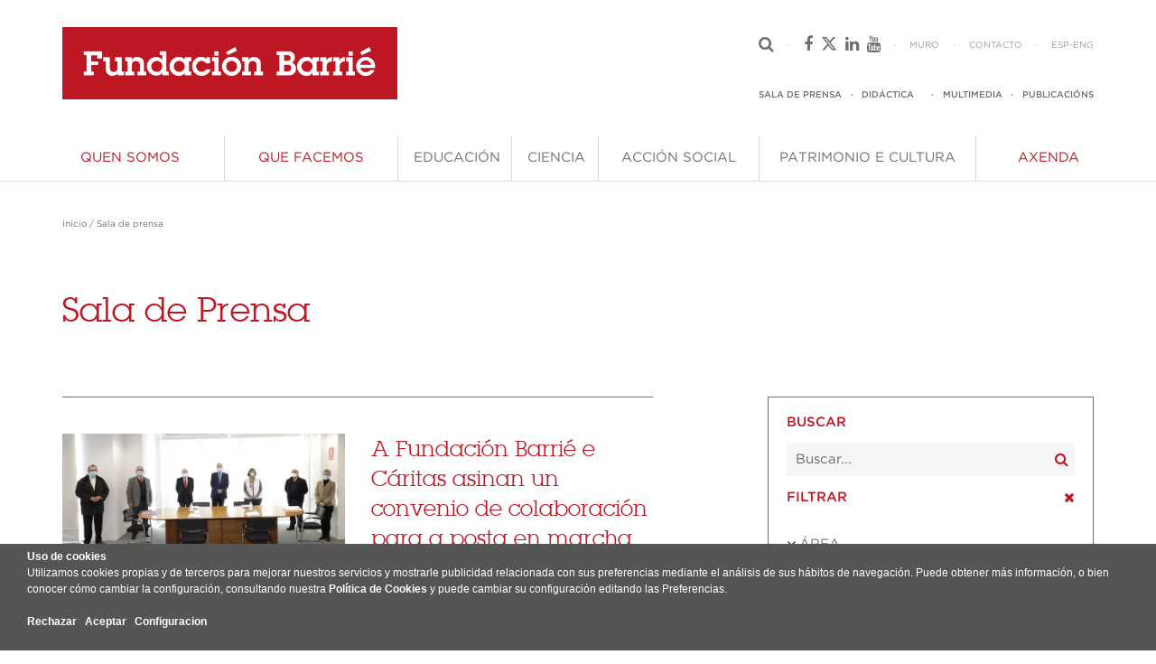

--- FILE ---
content_type: text/html; charset=UTF-8
request_url: https://fundacionbarrie.org/sala-de-prensa-galego?npag=6
body_size: 19154
content:
<!doctype html>
<!--[if IE 9]><html class="lt-ie10" lang="es" > <![endif]-->
<!--[if IE 10]><html class="ie10" lang="es" > <![endif]-->
<html class="no-js" lang="es">
<head>
<title>Fundación Barrié. Sala de prensa</title>
<meta charset="UTF-8">
<meta http-equiv="Content-Type" content="text/html; charset=UTF-8" />
<meta name="google-site-verification" content="AOYoFygdOL-jCXnTEJ_KD3bUAahfiDvKVwMg5udgXdY" />
<meta name="keywords" content=" " />
<meta property="og:url" content="https://fundacionbarrie.org/index.php?V_dir=MCW&amp;V_mod=showart&amp;id=233" />
<meta property="og:type" content="article" />
<meta property="og:title" content="Fundación Barrié. Sala de prensa" />
<meta property="og:description" content="" />
<meta name="twitter:title" content="Fundación Barrié. Sala de prensa" />
<meta name="twitter:description" content="" />
<link rel="Stylesheet" href="themes/foundation2/style.css" type="text/css" />

            <style>
                .patrimonio_e_cultura_link.ff-text-book {
                    font-family: "GothamMedium" !important;
                }
            </style>
        <meta http-equiv="X-UA-Compatible" content="IE=Edge">
<meta name="viewport" content="width=device-width, initial-scale=1, maximum-scale=1, user-scalable=no"> 
<link rel="stylesheet" href="themes/foundation2/app.css">
<link rel="stylesheet" href="themes/foundation2/font-awesome.min.css">
<link rel="stylesheet" href="themes/foundation2/lubalin.css">
<link rel="stylesheet" href="themes/foundation2/gotham.css">
<link href="/favicon.ico" rel="shortcut icon" type="image/x-icon" />
<style>
li.toggle-topbar.menu-icon { right:initial; }
</style>
<script src="themes/foundation2/modernizr.js"></script>
</head>
<body>

<div id="blocker" ></div>

<header class="header-barrie">

<script type="text/javascript">
eraseCookie('PHPSESSID');
eraseCookie('PHPSESSID_last');
var dropCookie = true;  // false disables the Cookie, allowing you to style the banner
var cookieDuration = 365;  // Number of days before the cookie expires, and the banner reappears
var cookieName = 'aceptacookies';  // Name of our cookie
var cookieValue = 'on'; // Value of cookie
var cookieMinValue = 'min'; // Value of minimal cookies
function createDiv(){
  console.log(' crea div cookies ');
  var bodytag = document.getElementsByTagName('body')[0];
  var div = document.createElement('div');
  div.setAttribute('id','cookie-law');
  div.innerHTML = '<b>Uso de cookies</b><br>Utilizamos cookies propias y de terceros para mejorar nuestros servicios y mostrarle publicidad relacionada con sus preferencias mediante el an&aacute;lisis de sus h&aacute;bitos de navegaci&oacute;n. Puede obtener más información, o bien conocer c&oacute;mo cambiar la configuraci&oacute;n, consultando nuestra <a href="javascript:void(0);" onclick="eraseCookie(\'PHPSESSID\');eraseCookie(\'PHPSESSID_last\');eraseCookie(window.cookieName);document.getElementById(\'cookie-law\').remove();document.location.href=\'/politica_cookies.htm\';">Política de Cookies</a> y puede cambiar su configuración editando las Preferencias.<br /><br /><a class="btn warning" href="javascript:void(0);" onclick="eraseCookie(\'PHPSESSID\');eraseCookie(\'PHPSESSID_last\');eraseCookie(window.cookieName);document.getElementById(\'cookie-law\').remove();">Rechazar</a> &nbsp; <a class="btn success" href="javascript:void(0);" onclick="createCookie(window.cookieName,window.cookieValue, window.cookieDuration);document.getElementById(\'cookie-law\').remove();">Aceptar</a> &nbsp; <a href="javascript:void(0);" onclick="loadModal(this);" data-href="cookies.htm" class="btn info openHrefPopup">Configuracion</a><br /><br />';
  // the Close Banner 'X' link requires jQuery
  bodytag.appendChild(div); // Adds the Cookie Law Banner just before the closing </body> tag or
  //bodytag.insertBefore(div,bodytag.firstChild); // Adds the Cookie Law Banner just after the opening <body> tag
  document.getElementsByTagName('body')[0].className+=' cookiebanner'; //Adds a class to the <body> tag when the banner is visible
}
function createCookie(name,value,days) {
  if (days) {
    var date = new Date();
    date.setTime(date.getTime()+(days*24*60*60*1000)); 
    var expires = "; expires="+date.toGMTString(); 
  }
  else var expires = "";
  if(window.dropCookie) { 
    document.cookie = name+"="+value+expires+"; path=/"; 
  }
}
function checkCookie(name) {
  var nameEQ = name + "=";
  var ca = document.cookie.split(';');
  for(var i=0;i < ca.length;i++) {
  var c = ca[i];
  while (c.charAt(0)==' ') c = c.substring(1,c.length);
  if (c.indexOf(nameEQ) == 0) return c.substring(nameEQ.length,c.length);
  }
  return null;
}
function eraseCookie(name) {
  createCookie(name,"",-1);
  console.log(' borra cookies '+name);
}
function eraseAllCookies() {
  eraseCookie('PHPSESSID');
  eraseCookie('PHPSESSID_last');
  eraseCookie('PHPSESSID_xxx');
}
function eraseAllCookiesSetTime() {
    setInterval(eraseAllCookies(), 5000);
}
window.onload = function(){
  chkCookies();
}
function chkCookies() {
  console.log(' chkcookies ');
  if(checkCookie(window.cookieName)!=window.cookieValue && checkCookie(window.cookieName)!=window.cookieMinValue){
    createDiv();
    eraseAllCookiesSetTime();
  }
}
function loadModal(obj) {
    //var dataURL = $(obj).attr('data-href');
    //$('#ajaxModal').modal({show:true});
	$('#ajaxModal').foundation('reveal', 'open');
}
function hideModal() {
    //$('#ajaxModal').modal('hide');
	$('#ajaxModal').foundation('reveal', 'close');
}
</script>
<style type="text/css">
#cookie-law { width:100%; color:#fff; background:#555; position:fixed; bottom:0; min-height:60px; margin-top:0px; border:0px; padding:5px 30px 5px 30px; font-size:0.8em; }
#cookie-law a { color:#fff; font-weight:bold; }
#cookie-law p { padding:10px; font-size:1em; }
.button { padding-top: 8px !important; padding-right:10px !important; padding-bottom:8px !important; padding-left:10px !important; }
</style>
<div class="reveal-modal fade" id="ajaxModal" data-reveal aria-labelledby="modalTitle" aria-hidden="true" role="dialog" style="top:10vh; opacity:0.8; visibility: visible; min-width: 50vw !important;padding: 30px 10px 30px 10px !important; min-height:100px !important; margin: 0 auto;">
<h2 id="ajaxModal">Cookies</h2>
<p>Este sitio web utiliza cookies para mejorar su experiencia mientras navega por el sitio web. 
De estas cookies, las cookies que se clasifican como necesarias se almacenan en su navegador, ya que son esenciales para el funcionamiento de las funcionalidades básicas del sitio web. 
También utilizamos cookies de terceros que nos ayudan a analizar y entender cómo se utiliza este sitio web. Estas cookies se almacenarán en su navegador sólo con su consentimiento. 
De forma alternativa, puede hacer clic para denegar su consentimiento o acceder a información más detallada y cambiar sus preferencias antes de otorgar su consentimiento.<br><br>
<a class="button success small" href="javascript:void(0);" onclick="createCookie(window.cookieName,window.cookieValue, window.cookieDuration);document.getElementById('cookie-law').remove();hideModal();">Aceptar todas las Cookies</a><br>
<a class="button success small" href="javascript:void(0);" onclick="createCookie(window.cookieName,window.cookieMinValue, window.cookieDuration);document.getElementById('cookie-law').remove();hideModal();">Aceptar solo Cookies estrictamente necesarias</a><br>
<a class="button warning small" href="javascript:void(0);" onclick="eraseCookie('PHPSESSID');eraseCookie('PHPSESSID_last');eraseCookie(window.cookieName);document.getElementById('cookie-law').remove();hideModal();">Rechazar</a><br>
</p>
  <a class="close-reveal-modal" aria-label="Close">×</a>
</div>
<div class="row header-barrie-large show-for-large-up">

<div class="large-4 columns">
<a href="index.php"><img src="files/WEBFB/logoportada.png" /></a>
</div>

<div class="large-1 columns">
<img style='display:none;' src="files/WEBFB/50_galego.png" />
</div>

<div class="large-3 columns">
<form name="formlarge" action='buscar_galego' method='post' style='margin:0;padding:0'>
<input class="header-search-large-closed right ff-text-book ff-size-7" type="text" name="textoBuscar" placeholder="Buscar..." />
</form>
</div>

<div class="large-4 columns">

<div class="row">
<ul>
<li><i class="header-search-large-icon-closed fa fa-search"></i></li>
<li>·</li>
<li>
<a href="https://es-es.facebook.com/fundacionbarriedelamaza" target="_blank"><i class="fa fa-facebook"></i></a>
&nbsp;
<a href="https://twitter.com/fundacionbarrie" target="_blank"><i class="fa fa-x-twitter"></i></a>
&nbsp;
<a href="https://www.linkedin.com/company/fundacion-barrie" target="_blank"> <i class="fa fa-linkedin"></i></a>
&nbsp;
<a href="https://www.youtube.com/user/FundacionBarrie" target="_blank"><i class="fa fa-youtube"></i></a>
</li>
<li>·</li>
<li><a href="muro_galego" class="ff-text-book ff-size-8">MURO</a></li>
<li>·</li>
<li><a href="form_contacto_galego" class="ff-text-book ff-size-8">CONTACTO</a></li>
<li>·</li>
<li>
<a href="sala-de-prensa?npag=6&newlang=spanish" class="ff-text-book ff-size-8">ESP</a><span class="ff-text-book ff-size-8">-</span><a href="press-room?npag=6&newlang=english" class="ff-text-book ff-size-8">ENG</a>
</li>
</ul>
</div>

<div class="row">
<ul>
<li><a href="sala_de_prensa_galego" class="ff-text-medium ff-size-8">SALA DE PRENSA</a></li>
<li>·</li>
<li><a href="didactica-galego" class="ff-text-medium ff-size-8">DID&Aacute;CTICA</a><li>
<li>·</li>
<li><a href="multimedia_galego" class="ff-text-medium ff-size-8">MULTIMEDIA</a></li>
<li>·</li>
<li><a href="publicacions" class="ff-text-medium ff-size-8">PUBLICACIÓNS</a></li>
</ul>
</div>

</div>

</div>

<div class="row header-barrie-medium show-for-medium-up hide-for-large-up">

<a href="index.php"><img src="files/WEBFB/logoportada.png" /></a>

<img style='display:none;' src="files/WEBFB/50_galego.png" />

<ul>
<li><form name="formmedium" action='buscar_galego' method='post' style='margin:0;padding:0'>
<input class="header-search-medium-closed right ff-text-book ff-size-7" type="text" name="textoBuscar" placeholder="Buscar..." /></form>
<i class="header-search-medium-icon-open fa fa-search"></i>
<i class="header-search-medium-icon-closed fa fa-search"></i>
</li>
<li>·</li>
<li>
<a href="sala-de-prensa?npag=6&newlang=spanish" class="ff-text-book ff-size-8">ESP</a><span class="ff-text-book ff-size-8">-</span><a href="press-room?npag=6&newlang=english" class="ff-text-book ff-size-8">ENG</a>
</li>
</ul>

</div>

<div class="row header-barrie-small show-for-small-only">

<ul>
<li><form name="formsmall" action='buscar_galego' method='post' style='margin:0;padding:0'><input class="header-search-small right ff-text-book ff-size-7" type="text" name="textoBuscar" placeholder="Buscar..." /></form></li>
<li>
<i class="header-search-small-icon fa fa-search"></i>
<span class="dot-separator ff-text-book ff-size-8">·</span>
<a href="sala-de-prensa?npag=6&newlang=spanish" class="ff-text-book ff-size-8">ESP</a><span class="ff-text-book ff-size-8">-</span><a href="press-room?npag=6&newlang=english" class="ff-text-book ff-size-8">ENG</a>
</li>
<li><a href="index.php"><img src="files/WEBFB/logoportada.png" /></a></li>
</ul>

</div>
<script async src="https://www.googletagmanager.com/gtag/js?id=G-KMPHD7CLF9"></script>
<script>
if(checkCookie(window.cookieName) == window.cookieValue){
 window.dataLayer = window.dataLayer || []; function gtag(){dataLayer.push(arguments);} gtag('js', new Date()); gtag('config', 'G-KMPHD7CLF9'); 
}
</script>


</header>

<style>
.open {
width: 247px !important;
min-height: 100%;
height: auto;
}
.movil-row {
padding: 0px 30px 0px 20px !important;
}
.movil-row .separator {
margin: 20px 0px 20px 0px !important;
}
.movil-row .columns {
padding: 0;
}
.first-link {
padding-top: 50px !important;
}
.movil-row .columns a {
text-transform: uppercase;
}
.movil-row .columns a:hover {
color: #6F6F6F;
}
.movil-row a:hover {
color: #6F6F6F;
}
.movil-row p {
margin: 0;
}
.not-an-area {
color: #BE1622;
text-transform: uppercase;
}
.not-an-area:hover {
color: #BE1622 !important;
}
.movil-drop-button i {
color: #6F6F6F;
}
.movil-linea {
padding-top: 20px !important;
padding-right: 20px !important;
}
.movil-programa {
padding-right: 20px !important;
}
.movil-linea a {
text-transform: uppercase;
}
.separator-topbar { 
margin: 0;
}
@media (min-width: 960px) and (max-width: 1199px) {
.top-bar-section ul li a {
font-size: 11.25px !important;
}
}
#show-menu-movil {
margin-left: 29px;
color: #6F6F6F;
outline: 0;
}
#show-menu-movil:hover {
color: #6F6F6F;
}
#show-menu-movil i {
font-size: 10px;
transform: scale(3.5, 1);
-webkit-transform: scale(3.5, 1);
margin-left: 11.25px;
outline: 0;
}
.social-row a {
color: #6F6F6F;
}
</style>

<nav class="row nav-row">
<nav class="top-bar" data-topbar role="navigation">
 <section class="hide-for-large-up left">
 <a href="#" id="show-menu-movil" data-reveal-id="menu-movil"><i class="fa fa-bars"></i></a>
 <div id="menu-movil" class="reveal-modal" data-options="animation: false;" data-reveal aria-hidden="true" role="dialog">

<div class="row movil-row first-link">
	  <a class='not-an-area ff-text-book ff-size-6' href='quen-somos'>QUEN SOMOS</a></div>

<div class="row movil-row"><hr class="separator" /></div>

<div class="row movil-row">
	  <a class='not-an-area ff-text-book ff-size-6' href='que-facemos'>QUE FACEMOS</a></div>

<div class="row movil-row"><hr class="separator" /></div>

<div class="row movil-row">
   <div class="small-11 medium-11 columns"><a href="educacion-galego" class="ff-text-book ff-size-6">Educación</a></div>
   <div class="small-1 medium-1 columns text-right"><a href="#" id="movil-drop-button-01" class="movil-drop-button"><i class="fa fa-chevron-down"></i></a></div>
  </div>
  <div id="movil-drop-01" class="movil-drop">
   <div class="row movil-row movil-linea"><a href="formacion-talento-posgrao" class="ff-text-medium ff-size-7">Formación do talento de posgrao</a></div>
    <div class="row movil-row movil-programa"><a href="bolsas-posgrao-estranxeiro2" class="ff-text-book ff-size-7">Bolsas de Posgrao no Estranxeiro </a></div>
    <div class="row movil-row movil-programa"><a href="becas-doctorado-lsu-gal" class="ff-text-book ff-size-7">Doctoral Fellowship Program</a></div>
    <div class="row movil-row movil-programa"><a href="becas-postdoctorado-lsu-gal" class="ff-text-book ff-size-7">Postdoctoral Fellowship Program</a></div>
    <div class="row movil-row movil-programa"><a href="http://becarios.fundacionbarrie.org/" class="ff-text-book ff-size-7">Asociación de Becarios</a></div>
   <div class="row movil-row movil-linea"><a href="exito-escolar-galego" class="ff-text-medium ff-size-7">Promoción do éxito escolar</a></div>
    <div class="row movil-row movil-programa"><a href="torneo-debate-gal" class="ff-text-book ff-size-7">Torneo de Debate Académico de Galicia (TDAG)</a></div>
    <div class="row movil-row movil-programa"><a href="liga-maker-drone-gal" class="ff-text-book ff-size-7">Liga Galicia Maker Drone</a></div>
    <div class="row movil-row movil-programa"><a href="torneo-escolar-oratoria-gal" class="ff-text-book ff-size-7">Torneo Escolar de Oratoria (TEO)</a></div>
   <div class="row movil-row movil-linea"><a href="formacion-talento-universitario-galego" class="ff-text-medium ff-size-7">Formación do talento universitario</a></div>
    <div class="row movil-row movil-programa"><a href="becas-verano-gal" class="ff-text-book ff-size-7">Summer Undergraduate Fellowship Program</a></div>
    <div class="row movil-row movil-programa"><a href="exponential-fellowship" class="ff-text-book ff-size-7">The  Exponential Fellowship</a></div>
</div>

<div class="row movil-row"><hr class="separator" /></div>

<div class="row movil-row">
   <div class="small-11 medium-11 columns"><a href="ciencia-galego" class="ff-text-book ff-size-6">Ciencia</a></div>
   <div class="small-1 medium-1 columns text-right"><a href="#" id="movil-drop-button-02" class="movil-drop-button"><i class="fa fa-chevron-down"></i></a></div>
  </div>
  <div id="movil-drop-02" class="movil-drop">
   <div class="row movil-row movil-linea"><a href="apoyo-inves-galego" class="ff-text-medium ff-size-7">Apoio á investigación científica</a></div>
    <div class="row movil-row movil-programa"><a href="fondo-ciencia-galego" class="ff-text-book ff-size-7">Fondo de Ciencia</a></div>
   <div class="row movil-row movil-linea"><a href="formacion-talento-galego" class="ff-text-medium ff-size-7">Formación do talento investigador</a></div>
    <div class="row movil-row movil-programa"><a href="gradschool-emprendemento-gal" class="ff-text-book ff-size-7">GRADschool Emprendemento</a></div>
   <div class="row movil-row movil-linea"><a href="transferencia-conec" class="ff-text-medium ff-size-7">Transferencia do coñecemento</a></div>
    <div class="row movil-row movil-programa"><a href="metodoloxia-fondo-ciencia" class="ff-text-book ff-size-7">Metodoloxía do Fondo de Ciencia</a></div>
    <div class="row movil-row movil-programa"><a href="capacitacion-xestores-transferencia-gal" class="ff-text-book ff-size-7">Capacitación de Xestores de Transferencia</a></div>
    <div class="row movil-row movil-programa"><a href="informes-ciencia-gal" class="ff-text-book ff-size-7">Informes</a></div>
</div>

<div class="row movil-row"><hr class="separator" /></div>

<div class="row movil-row">
   <div class="small-11 medium-11 columns"><a href="accion-social-galego" class="ff-text-book ff-size-6">Acción Social</a></div>
   <div class="small-1 medium-1 columns text-right"><a href="#" id="movil-drop-button-03" class="movil-drop-button"><i class="fa fa-chevron-down"></i></a></div>
  </div>
  <div id="movil-drop-03" class="movil-drop">
   <div class="row movil-row movil-linea"><a href="profesionalizacion-terceiro-sector" class="ff-text-medium ff-size-7">Profesionalización do Terceiro Sector Social</a></div>
    <div class="row movil-row movil-programa"><a href="mais-social-nacional-programa" class="ff-text-book ff-size-7">Máis Social Nacional</a></div>
    <div class="row movil-row movil-programa"><a href="mas-social-galicia" class="ff-text-book ff-size-7">Más Social Galicia</a></div>
   <div class="row movil-row movil-linea"><a href="reinsercion-galego" class="ff-text-medium ff-size-7">Reinserción</a></div>
    <div class="row movil-row movil-programa"><a href="centros-penitenciarios-gal" class="ff-text-book ff-size-7">Centros Penitenciarios e C.I.S.</a></div>
   <div class="row movil-row movil-linea"><a href="prevencion-galego" class="ff-text-medium ff-size-7">Prevención</a></div>
    <div class="row movil-row movil-programa"><a href="di-k-non-prevencion-drogas-gal-2019-20-gal" class="ff-text-book ff-size-7">Di K Non</a></div>
    <div class="row movil-row movil-programa"><a href="prevencion-drogas-gal" class="ff-text-book ff-size-7">Non ás drogas</a></div>
    <div class="row movil-row movil-programa"><a href="prevencion-menos-e-mais-gal" class="ff-text-book ff-size-7">Menos é máis </a></div>
    <div class="row movil-row movil-programa"><a href="prevencion-enganchate-voluntariado-gal" class="ff-text-book ff-size-7">Engánchate ao voluntariado</a></div>
    <div class="row movil-row movil-programa"><a href="prevencion-enganchate-igualdad" class="ff-text-book ff-size-7">Engánchate á igualdade</a></div>
    <div class="row movil-row movil-programa"><a href="prevencion-sen-vandalismo-gal" class="ff-text-book ff-size-7">#SenVandalismo</a></div>
    <div class="row movil-row movil-programa"><a href="Ktorce-18-gal" class="ff-text-book ff-size-7">Ktorce-18</a></div>
    <div class="row movil-row movil-programa"><a href="prevencion-estudio" class="ff-text-book ff-size-7">Estudio</a></div>
   <div class="row movil-row movil-linea"><a href="intervencion-galego" class="ff-text-medium ff-size-7">Intervención</a></div>
    <div class="row movil-row movil-programa"><a href="rede-paraugas-alzheimer" class="ff-text-book ff-size-7">Programa Rede Paraugas Alzhéimer</a></div>
    <div class="row movil-row movil-programa"><a href="programa-hogar-caritas" class="ff-text-book ff-size-7">Programa Hogar</a></div>
</div>

<div class="row movil-row"><hr class="separator" /></div>

<div class="row movil-row">
   <div class="small-11 medium-11 columns"><a href="patrimonio-e-cultura" class="ff-text-book ff-size-6">Patrimonio e Cultura</a></div>
   <div class="small-1 medium-1 columns text-right"><a href="#" id="movil-drop-button-04" class="movil-drop-button"><i class="fa fa-chevron-down"></i></a></div>
  </div>
  <div id="movil-drop-04" class="movil-drop">
   <div class="row movil-row movil-linea"><a href="conservacion-galego" class="ff-text-medium ff-size-7">Conservación e recuperación do Patrimonio</a></div>
    <div class="row movil-row movil-programa"><a href="programa-catedral-galego" class="ff-text-book ff-size-7">Restauración do Pórtico da Gloria</a></div>
    <div class="row movil-row movil-programa"><a href="publicacion-restauracion-portico-gloria" class="ff-text-book ff-size-7">Libro "Pórtico de la Gloria. Una restauración" </a></div>
    <div class="row movil-row movil-programa"><a href="portal-das-palabras" class="ff-text-book ff-size-7">Portal das Palabras</a></div>
   <div class="row movil-row movil-linea"><a href="arte-galego" class="ff-text-medium ff-size-7">Colección de Arte</a></div>
    <div class="row movil-row movil-programa"><a href="coleccion-llorens-galego" class="ff-text-book ff-size-7">Colección de pintura Francisco Llorens</a></div>
    <div class="row movil-row movil-programa"><a href="a-coleccion" class="ff-text-book ff-size-7">Arte Contemporánea Internacional</a></div>
   <div class="row movil-row movil-linea"><a href="exposicions" class="ff-text-medium ff-size-7">Exposicións</a></div>
    <div class="row movil-row movil-programa"><a href="exposicion-sotomayor" class="ff-text-book ff-size-7">Fernando Álvarez de Sotomayor</a></div>
    <div class="row movil-row movil-programa"><a href="francisco-llorens-1874-1948" class="ff-text-book ff-size-7">Francisco Llorens (1874-1948)</a></div>
    <div class="row movil-row movil-programa"><a href="a-coleccion-arte-contemporanea-internacional-gal" class="ff-text-book ff-size-7">Colección de Arte Contemporánea</a></div>
    <div class="row movil-row movil-programa"><a href="reconstruccion-coro" class="ff-text-book ff-size-7">Reconstrución do Coro do Mestre Mateo</a></div>
    <div class="row movil-row movil-programa"><a href="companerosde-oficio" class="ff-text-book ff-size-7">Compañeros de oficio.</a></div>
    <div class="row movil-row movil-programa"><a href="seleccion-exposicions-historicas-gal" class="ff-text-book ff-size-7">Selección de exposicións históricas</a></div>
   <div class="row movil-row movil-linea"><a href="conferencias-galego" class="ff-text-medium ff-size-7">Conferencias</a></div>
    <div class="row movil-row movil-programa"><a href="conferencias-famp-2025" class="ff-text-book ff-size-7">Ciclo conferencias Francisco Calvo Serraller</a></div>
   <div class="row movil-row movil-linea"><a href="fondo-documental-galego" class="ff-text-medium ff-size-7">Fondo documental</a></div>
    <div class="row movil-row movil-programa"><a href="biblioteca-martinez-barbeito" class="ff-text-book ff-size-7">Biblioteca de Carlos Martínez Barbeito</a></div>
    <div class="row movil-row movil-programa"><a href="biblioteca-garcia-sabell" class="ff-text-book ff-size-7">Biblioteca de Domingo García-Sabell</a></div>
    <div class="row movil-row movil-programa"><a href="archivo-said-armesto" class="ff-text-book ff-size-7">Arquivo de Víctor Said Armesto</a></div>
    <div class="row movil-row movil-programa"><a href="archivo-rseaps-gal" class="ff-text-book ff-size-7">Arquivo RSEAPS</a></div>
</div>

<div class="row movil-row"><hr class="separator" /></div>

<div class="row movil-row">
	  <a class='not-an-area ff-text-book ff-size-6' href='axenda'>AXENDA</a></div>

  <div class="row movil-row"><hr class="separator" /></div>
  <div class="row movil-row"><a href="sala_de_prensa_galego" class="ff-text-book ff-size-7">SALA DE PRENSA</a></div>
  <div class="row movil-row"><a href="didactica-galego" class="ff-text-book ff-size-7">DID&Aacute;CTICA</a></div>
  <!-- <div class="row movil-row"><a href="blog_galego" class="ff-text-book ff-size-7">BLOG</a></div> -->
  <div class="row movil-row"><a href="multimedia_galego" class="ff-text-book ff-size-7">MULTIMEDIA</a></div>
  <div class="row movil-row"><a href="publicacions" class="ff-text-book ff-size-7">PUBLICACIONES</a></div>
  <div class="row movil-row"><hr class="separator" /></div>
  <div class="row movil-row"><a href="muro_galego" class="ff-text-book ff-size-7">MURO</a></div>
  <div class="row movil-row"><a href="form_contacto_galego" class="ff-text-book ff-size-7">CONTACTO</a></div>
  <div class="row movil-row"><hr class="separator" /></div>
  <div class="row movil-row social-row">
    <a href="https://es-es.facebook.com/fundacionbarriedelamaza" target="_blank"><i class="fa fa-facebook"></i></a>
    &nbsp;
    <a href="https://twitter.com/fundacionbarrie" target="_blank"><i class="fa fa-x-twitter"></i></a>
    &nbsp;
    <a href="https://www.linkedin.com/company/fundacion-barrie" target="_blank"> <i class="fa fa-linkedin"></i></a>
    &nbsp;
    <a href="https://www.youtube.com/user/FundacionBarrie" target="_blank"><i class="fa fa-youtube"></i></a>
  </div>
  <a class="close-reveal-modal" aria-label="Close">&#215;</a>
 </div>
 </section>
 <section class="show-for-large-up top-bar-section">
  <ul class="left">

<li style='width:17.3333333333%;' class='no-dropdown'><a class='quen-somos_link ff-text-book ff-size-6' href='quen-somos'>QUEN SOMOS</a>
<!-- 2 --></li>
<li style='width:16%; color: ' class='no-dropdown'><a class='que-facemos_link ff-text-book ff-size-6' href='que-facemos'>QUE FACEMOS</a>
<!-- 2 --></li>
<li style='width:10.5%;' class='has-dropdown not-click'><a class='educacion-galego_link ff-text-book ff-size-6' href='educacion-galego'>EDUCACIÓN</a>
 <ul class='dropdown m-menu'>
  <li>
   <div class='row'>
	<div class='large-4 column'>
	 <style type="text/css">
h6 a { background-color: #F6F6F6 !important; line-height: 14px !important; padding: 0 !important; }
ul li h6 { padding-left: 14.5px !important; }</style>
<h6 class="ff-text-medium ff-size-6">
	<a href="educacion_galego">&Aacute;rea de Educaci&oacute;n</a></h6>
<ul>
	<li>
		<h6 class="ff-text-book ff-size-6">
			Educar &eacute; investir no futuro. A aposta m&aacute;is apaixonante e o denominador com&uacute;n de todos os nosos proxectos</h6>
	</li>
</ul>

	</div>
	<div class='large-4 column'>
	 <h6 class='ff-text-medium ff-size-6'>Liñas estratéxicas <!-- Educación 1 == 1 --></h6>
	 <ul>
	  <li id='linea_estrategica105' class='linea_estrategica'><a href='formacion-talento-posgrao'><h6 class='ff-text-book ff-size-6'>Formación do talento de posgrao</h6></a></li>
	  <li id='linea_estrategica106' class='linea_estrategica'><a href='exito-escolar-galego'><h6 class='ff-text-book ff-size-6'>Promoción do éxito escolar</h6></a></li>
	  <li id='linea_estrategica107' class='linea_estrategica'><a href='formacion-talento-universitario-galego'><h6 class='ff-text-book ff-size-6'>Formación do talento universitario</h6></a></li>
	 </ul>
	</div>
<div class='large-4 column'>
	 					<h6 class='ff-text-medium ff-size-6'>Programas</h6>
	 					<ul id='programas105' class='programas'>
						  <li><a href='bolsas-posgrao-estranxeiro2'><h6 class='ff-text-book ff-size-6'>Bolsas de Posgrao no Estranxeiro </h6></a></li>
	  <li><a href='becas-doctorado-lsu-gal'><h6 class='ff-text-book ff-size-6'>Doctoral Fellowship Program</h6></a></li>
	  <li><a href='becas-postdoctorado-lsu-gal'><h6 class='ff-text-book ff-size-6'>Postdoctoral Fellowship Program</h6></a></li>
	  <li><a href='http://becarios.fundacionbarrie.org/'><h6 class='ff-text-book ff-size-6'>Asociación de Becarios</h6></a></li>
	 </ul><ul id='programas106' class='programas'>
						  <li><a href='torneo-debate-gal'><h6 class='ff-text-book ff-size-6'>Torneo de Debate Académico de Galicia (TDAG)</h6></a></li>
	  <li><a href='liga-maker-drone-gal'><h6 class='ff-text-book ff-size-6'>Liga Galicia Maker Drone</h6></a></li>
	  <li><a href='torneo-escolar-oratoria-gal'><h6 class='ff-text-book ff-size-6'>Torneo Escolar de Oratoria (TEO)</h6></a></li>
	 </ul><ul id='programas107' class='programas'>
						  <li><a href='becas-verano-gal'><h6 class='ff-text-book ff-size-6'>Summer Undergraduate Fellowship Program</h6></a></li>
	  <li><a href='exponential-fellowship'><h6 class='ff-text-book ff-size-6'>The  Exponential Fellowship</h6></a></li>
	 </ul>   </div>
</div></li>    <!-- 1 --></ul>
<!-- 2 --></li>
<li style='width:8%;' class='has-dropdown not-click'><a class='ciencia-galego_link ff-text-book ff-size-6' href='ciencia-galego'>CIENCIA</a>
 <ul class='dropdown m-menu'>
  <li>
   <div class='row'>
	<div class='large-4 column'>
	 <style type="text/css">
h6 a { background-color: #F6F6F6 !important; line-height: 14px !important; padding: 0 !important; }
ul li h6 { padding-left: 14.5px !important; }</style>
<h6 class="ff-text-medium ff-size-6">
	<a href="ciencia_galego">&Aacute;rea de Ciencia</a></h6>
<ul>
	<li>
		<h6 class="ff-text-book ff-size-6">
			Apostamos por unha ciencia totalmente implicada no circu&iacute;to econ&oacute;mico e social, unha ciencia responsable, produto dunha sociedade consciente da s&uacute;a importancia no desenvolvemento</h6>
	</li>
</ul>

	</div>
	<div class='large-4 column'>
	 <h6 class='ff-text-medium ff-size-6'>Liñas estratéxicas <!-- Ciencia 1 == 1 --></h6>
	 <ul>
	  <li id='linea_estrategica109' class='linea_estrategica'><a href='apoyo-inves-galego'><h6 class='ff-text-book ff-size-6'>Apoio á investigación científica</h6></a></li>
	  <li id='linea_estrategica110' class='linea_estrategica'><a href='formacion-talento-galego'><h6 class='ff-text-book ff-size-6'>Formación do talento investigador</h6></a></li>
	  <li id='linea_estrategica111' class='linea_estrategica'><a href='transferencia-conec'><h6 class='ff-text-book ff-size-6'>Transferencia do coñecemento</h6></a></li>
	 </ul>
	</div>
<div class='large-4 column'>
	 					<h6 class='ff-text-medium ff-size-6'>Programas</h6>
	 					<ul id='programas109' class='programas'>
						  <li><a href='fondo-ciencia-galego'><h6 class='ff-text-book ff-size-6'>Fondo de Ciencia</h6></a></li>
	 </ul><ul id='programas110' class='programas'>
						  <li><a href='gradschool-emprendemento-gal'><h6 class='ff-text-book ff-size-6'>GRADschool Emprendemento</h6></a></li>
	 </ul><ul id='programas111' class='programas'>
						  <li><a href='metodoloxia-fondo-ciencia'><h6 class='ff-text-book ff-size-6'>Metodoloxía do Fondo de Ciencia</h6></a></li>
	  <li><a href='capacitacion-xestores-transferencia-gal'><h6 class='ff-text-book ff-size-6'>Capacitación de Xestores de Transferencia</h6></a></li>
	  <li><a href='informes-ciencia-gal'><h6 class='ff-text-book ff-size-6'>Informes</h6></a></li>
	 </ul>   </div>
</div></li>    <!-- 1 --></ul>
<!-- 2 --></li>
<li style='width:14.8333333333%;' class='has-dropdown not-click'><a class='accion-social-galego_link ff-text-book ff-size-6' href='accion-social-galego'>ACCI&Oacute;N SOCIAL</a>
 <ul class='dropdown m-menu'>
  <li>
   <div class='row'>
	<div class='large-4 column'>
	 <style>
h6 a { background-color: #F6F6F6 !important; line-height: 14px !important; padding: 0 !important; }
ul li h6 { padding-left: 14.5px !important; }
</style>

<h6 class="ff-text-medium ff-size-6"><a href="accion_social_galego">&Aacute;rea de Acción Social</a></h6>

<ul><li>
<h6 class="ff-text-book ff-size-6">
A integración dos sectores máis vulnerables da sociedade é un requisito indispensable para o progreso e o benestar de todos
</h6>
</li></ul>

	</div>
	<div class='large-4 column'>
	 <h6 class='ff-text-medium ff-size-6'>Liñas estratéxicas <!-- Acción Social 1 == 1 --></h6>
	 <ul>
	  <li id='linea_estrategica113' class='linea_estrategica'><a href='profesionalizacion-terceiro-sector'><h6 class='ff-text-book ff-size-6'>Profesionalización do Terceiro Sector Social</h6></a></li>
	  <li id='linea_estrategica114' class='linea_estrategica'><a href='reinsercion-galego'><h6 class='ff-text-book ff-size-6'>Reinserción</h6></a></li>
	  <li id='linea_estrategica115' class='linea_estrategica'><a href='prevencion-galego'><h6 class='ff-text-book ff-size-6'>Prevención</h6></a></li>
	  <li id='linea_estrategica116' class='linea_estrategica'><a href='intervencion-galego'><h6 class='ff-text-book ff-size-6'>Intervención</h6></a></li>
	 </ul>
	</div>
<div class='large-4 column'>
	 					<h6 class='ff-text-medium ff-size-6'>Programas</h6>
	 					<ul id='programas113' class='programas'>
						  <li><a href='mais-social-nacional-programa'><h6 class='ff-text-book ff-size-6'>Máis Social Nacional</h6></a></li>
	  <li><a href='mas-social-galicia'><h6 class='ff-text-book ff-size-6'>Más Social Galicia</h6></a></li>
	 </ul><ul id='programas114' class='programas'>
						  <li><a href='centros-penitenciarios-gal'><h6 class='ff-text-book ff-size-6'>Centros Penitenciarios e C.I.S.</h6></a></li>
	 </ul><ul id='programas115' class='programas'>
						  <li><a href='di-k-non-prevencion-drogas-gal-2019-20-gal'><h6 class='ff-text-book ff-size-6'>Di K Non</h6></a></li>
	  <li><a href='prevencion-drogas-gal'><h6 class='ff-text-book ff-size-6'>Non ás drogas</h6></a></li>
	  <li><a href='prevencion-menos-e-mais-gal'><h6 class='ff-text-book ff-size-6'>Menos é máis </h6></a></li>
	  <li><a href='prevencion-enganchate-voluntariado-gal'><h6 class='ff-text-book ff-size-6'>Engánchate ao voluntariado</h6></a></li>
	  <li><a href='prevencion-enganchate-igualdad'><h6 class='ff-text-book ff-size-6'>Engánchate á igualdade</h6></a></li>
	  <li><a href='prevencion-sen-vandalismo-gal'><h6 class='ff-text-book ff-size-6'>#SenVandalismo</h6></a></li>
	  <li><a href='Ktorce-18-gal'><h6 class='ff-text-book ff-size-6'>Ktorce-18</h6></a></li>
	  <li><a href='prevencion-estudio'><h6 class='ff-text-book ff-size-6'>Estudio</h6></a></li>
	 </ul><ul id='programas116' class='programas'>
						  <li><a href='rede-paraugas-alzheimer'><h6 class='ff-text-book ff-size-6'>Programa Rede Paraugas Alzhéimer</h6></a></li>
	  <li><a href='programa-hogar-caritas'><h6 class='ff-text-book ff-size-6'>Programa Hogar</h6></a></li>
	 </ul>   </div>
</div></li>    <!-- 1 --></ul>
<!-- 2 --></li>
<li style='width:20%;' class='has-dropdown not-click'><a class='patrimonio-e-cultura_link ff-text-book ff-size-6' href='patrimonio-e-cultura'>PATRIMONIO E CULTURA</a>
 <ul class='dropdown m-menu'>
  <li>
   <div class='row'>
	<div class='large-4 column'>
	 <style type="text/css">
h6 a { background-color: #F6F6F6 !important; line-height: 14px !important; padding: 0 !important; }
ul li h6 { padding-left: 14.5px !important; }</style>
<h6 class="ff-text-medium ff-size-6">
	<a href="patrimonio_e_cultura">&Aacute;rea de Patrimonio e Cultura</a></h6>
<ul>
	<li>
		<h6 class="ff-text-book ff-size-6">
			Cremos nun Patrimonio e unha Cultura vivos, protagonizados por persoas, abertos ao desfrute e &aacute; participaci&oacute;n de toda a sociedade</h6>
	</li>
</ul>

	</div>
	<div class='large-4 column'>
	 <h6 class='ff-text-medium ff-size-6'>Liñas estratéxicas <!-- Patrimonio e Cultura 1 == 1 --></h6>
	 <ul>
	  <li id='linea_estrategica118' class='linea_estrategica'><a href='conservacion-galego'><h6 class='ff-text-book ff-size-6'>Conservación e recuperación do Patrimonio</h6></a></li>
	  <li id='linea_estrategica119' class='linea_estrategica'><a href='arte-galego'><h6 class='ff-text-book ff-size-6'>Colección de Arte</h6></a></li>
	  <li id='linea_estrategica120' class='linea_estrategica'><a href='exposicions'><h6 class='ff-text-book ff-size-6'>Exposicións</h6></a></li>
	  <li id='linea_estrategica121' class='linea_estrategica'><a href='conferencias-galego'><h6 class='ff-text-book ff-size-6'>Conferencias</h6></a></li>
	  <li id='linea_estrategica122' class='linea_estrategica'><a href='fondo-documental-galego'><h6 class='ff-text-book ff-size-6'>Fondo documental</h6></a></li>
	 </ul>
	</div>
<div class='large-4 column'>
	 					<h6 class='ff-text-medium ff-size-6'>Programas</h6>
	 					<ul id='programas118' class='programas'>
						  <li><a href='programa-catedral-galego'><h6 class='ff-text-book ff-size-6'>Restauración do Pórtico da Gloria</h6></a></li>
	  <li><a href='publicacion-restauracion-portico-gloria'><h6 class='ff-text-book ff-size-6'>Libro "Pórtico de la Gloria. Una restauración" </h6></a></li>
	  <li><a href='portal-das-palabras'><h6 class='ff-text-book ff-size-6'>Portal das Palabras</h6></a></li>
	 </ul><ul id='programas119' class='programas'>
						  <li><a href='coleccion-llorens-galego'><h6 class='ff-text-book ff-size-6'>Colección de pintura Francisco Llorens</h6></a></li>
	  <li><a href='a-coleccion'><h6 class='ff-text-book ff-size-6'>Arte Contemporánea Internacional</h6></a></li>
	 </ul><ul id='programas120' class='programas'>
						  <li><a href='exposicion-sotomayor'><h6 class='ff-text-book ff-size-6'>Fernando Álvarez de Sotomayor</h6></a></li>
	  <li><a href='francisco-llorens-1874-1948'><h6 class='ff-text-book ff-size-6'>Francisco Llorens (1874-1948)</h6></a></li>
	  <li><a href='a-coleccion-arte-contemporanea-internacional-gal'><h6 class='ff-text-book ff-size-6'>Colección de Arte Contemporánea</h6></a></li>
	  <li><a href='reconstruccion-coro'><h6 class='ff-text-book ff-size-6'>Reconstrución do Coro do Mestre Mateo</h6></a></li>
	  <li><a href='companerosde-oficio'><h6 class='ff-text-book ff-size-6'>Compañeros de oficio.</h6></a></li>
	  <li><a href='seleccion-exposicions-historicas-gal'><h6 class='ff-text-book ff-size-6'>Selección de exposicións históricas</h6></a></li>
	 </ul><ul id='programas121' class='programas'>
						  <li><a href='conferencias-famp-2025'><h6 class='ff-text-book ff-size-6'>Ciclo conferencias Francisco Calvo Serraller</h6></a></li>
	 </ul><ul id='programas122' class='programas'>
						  <li><a href='biblioteca-martinez-barbeito'><h6 class='ff-text-book ff-size-6'>Biblioteca de Carlos Martínez Barbeito</h6></a></li>
	  <li><a href='biblioteca-garcia-sabell'><h6 class='ff-text-book ff-size-6'>Biblioteca de Domingo García-Sabell</h6></a></li>
	  <li><a href='archivo-said-armesto'><h6 class='ff-text-book ff-size-6'>Arquivo de Víctor Said Armesto</h6></a></li>
	  <li><a href='archivo-rseaps-gal'><h6 class='ff-text-book ff-size-6'>Arquivo RSEAPS</h6></a></li>
	 </ul>   </div>
</div></li>    <!-- 1 --></ul>
<!-- 2 --></li>
<li style='width:13.3333333333%;' class='no-dropdown'><a class='axenda_link ff-text-book ff-size-6' href='axenda'>AXENDA</a>
<!-- 2 --></li>


  </ul>
 </section>
</nav>
</nav>

<hr class="separator-topbar" />

<main class="row" style="display: run-in;">


<noscript>Se requiere Javascript para las funciones especiales.</noscript>

<div id='RAD_L' style='background-color:white; border:solid 1px; border-color:navy; padding:0; position:absolute; left:25%; top:25%; width:50%; height:50%; visibility: hidden; display:none;'>
<div align=right><a href="javascript:RAD_hideL();"><img border=0 src='images/close.gif'>Pechar</a> </div><iframe width='100%' height='80%' id='RAD_IFL' name='RAD_IFL' src='' marginheight='1' marginwidth='1' frameborder='0'></iframe></div>
<div id='RAD_X'>

<style>
.bread:hover {
color: #6F6F6F;
}
</style>
<style>
.bread-row {
margin: 0 !important;
padding: 40px 29px 40px 29px !important;
}
@media (max-width: 959px) {
.filtro {
display: none;
padding: 40px 14.5px 0px 14.5px !important;
}
.filtro .columns {
border: none;
padding: 0 !important;
}
}
@media (min-width: 960px) {
.filtro {
display: block !important;
padding: 0px 14.5px 0px 14.5px !important;
margin-top: 20px;
}
.filtro .columns {
border: 1px solid #6F6F6F;
padding: 20px !important;
}
}
.filtro-icon {
background-color: #BE1622;
position: fixed;
right: 0;
width: 29px;
height: 40px;
cursor: pointer;
}
.filtro-icon i {
color: #fff;
font-size: 15px;
margin: 12.5px 0px 0px 7px;
}
.filtro-icon i.fa-list-ul {
margin: 12.5px 0px 0px 7px;
}
.filtro-icon i.fa-times {
margin: 12.5px 0px 0px 8.6px;
}
.tags{
   color: #6f6f6f;
}

.tags:hover{
   color: #1D1D1B;
}

div .iconoTipo {
	color: #6f6f6f;
}

  div .iconoTipo:hover, div .iconoTipo:hover p  {
	color: #1D1D1B;
}

</style>
<div class='row bread-row' >
<a class='bread ff-text-book ff-size-8' href='/index.php'>Inicio</a> / <a class='bread ff-text-medium ff-size-8' href=''>Sala de prensa</a>
</div>

<div class="row title-row" style="margin: 0 !important; padding: 0px 14.5px 40px 14.5px !important;">
	<div class="large-12 columns end">
		<h1 class="ff-corp-book ff-size-1" >Sala de Prensa</h1>	
	</div>
        <div class='filtro-icon hide-for-large-up'>
            <i class='fa fa-list-ul'></i>
        </div>
</div>

<div class="row title-row" style="margin: 0 !important; padding: 0px 14.5px !important">
	<div class="filtro medium-offset-2 medium-8 large-push-7 large-offset-1 large-4 columns end">
	
<script src='themes/foundation2/jquery.js'></script>
<style>
i .fa-angle-down, i fa-angle-up{
color: #6F6F6F;
}
#filtro{
    color: #BE1622; 
    margin-left:0px; 
    margin-bottom: 0px;
    margin-top: 40px;
    line-height:1;  
}
.accordion {
  border-bottom: 1px solid #6F6F6F;
}
/**  container completo***/
.accordion .accordion-navigation>a, .accordion dd>a{
  background-color:white;
  border-bottom: none;
  padding-left:0px;  
  padding-bottom:0px;
}

 .accordion dd>a:hover{
  border: 0;
  background-color:white;
}
.accordion .accordion-navigation.active>a, .accordion dd.active>a
{
  border: 0;
  background-color:white;
  background:white;
}

.accordion .accordion-navigation>a:hover, .accordion dd>a:hover 
{
  border: 0;
  background-color:white;
  background:white;
}

A:focus {
    outline: 0px;  
    border-bottom: 1px dotted black;
}
/***********/
.accordion .fa-angle-down{
  display:inline;
}
.accordion .fa-angle-up{
  display:none;
}
.accordion .active .fa-angle-down{
  display:none;
  background-color:white;
}
.accordion .active .fa-angle-up{
  display:inline;
}

.accordion .active .accordion  .fa-angle-down{
  display:inline;
}
.accordion .active .accordion  .fa-angle-up{
    display:none;
}
.accordion .active .accordion .active .fa-angle-down{
  display:none;
}
.accordion .active .accordion .active .fa-angle-up{
    display:inline;
}
/***********/

[id^=panel]{
   padding-right:0 !important;
   padding-left:10px !important;
}

.linea{
     margin-left: 25px;
     margin-right:0px;
} 
input[type=checkbox].with-font {
    border: 0;
    clip: rect(0 0 0 0);
    height: 1px;
    margin: -1px;
    overflow: hidden;
    padding: 0;
    position: absolute;
    width: 1px;
}
input[type=checkbox].with-font ~ label:before {
    font-family: FontAwesome;
    display: inline-block;
    content: "\f1db";
    letter-spacing: 10px;
    font-size: 1.2em;
    /*color: #535353;*/
    color: #6F6F6F;
    width: 1.4em;
    margin-left: -25px;
}
input[type=checkbox].with-font:checked ~ label:before  {
    content: "\f00c"; 
    font-size: 1.2em;
    /*color: darkgreen;*/
    letter-spacing: 5px;
}
input[type=checkbox].with-font ~ label:before {        
  /*  content: "\f096"; */
    content: "\f10c";
        
}
input[type=checkbox].with-font:checked ~ label
{
    font-weight: bold;
}
input[type=checkbox].with-font:checked ~ label:before 
{
    /*content: "\f046";*/  
     content: "\f192";
     
    /*color: darkgreen;*/
      color:  #BE1622;
}
input[type=checkbox].with-font:focus ~ label:before,
input[type=checkbox].with-font:focus ~ label
{                
    /*color: green;*/
}
</style>
<div class='large-12 columns'>
		<p class='ff-text-medium ff-size-6' style='color: #BE1622; margin-left:0px; margin-bottom: 20px; margin-top: 0px; line-height: 1; ' >BUSCAR</p>
		<form action='sala-de-prensa-galego' method='post'>
		   <input type="hidden" name="tag" value="">
			<div style='position:relative;'>
        		<input style='position:relative;border:none !important; box-shadow: none !important; padding:10px;width: 90%; background-color: #F6F6F6; ' type='text' name='textoBuscar' class='ff-text-book ff-size-6'  value='' placeholder='Buscar...'>		
        		<button type='submit' style='position:absolute;top:0px;right:0px;display:inline-block; padding:10px;width: 10%;height: 100%; border:none; background-color: #F6F6F6;'><i class='fa fa-search' style='color: #BE1622;'></i></button>
       		</div>
			<p class='ff-text-medium ff-size-6' id="filtro"> FILTRAR<a href='sala-de-prensa-galego'><i class='fa fa-close' style='float:right;color: #BE1622;' ></i></a>
			</p>
 			<dl  class="accordion" data-accordion >
 			    
          		<dd class=""><a href="#panel1" ><i class="fa fa-angle-down"></i><i class="fa fa-angle-up"></i> <span  class='ff-text-book ff-size-6' style='margin:0px; line-height: 1; '>ÁREA</span></a>
          		                                                                      
   		         	<div id="panel1" class="content ">
						<div class="linea">
							<input id="box1"  type="checkbox" name="area_6"   class="with-font" />
							<label for="box1" class='ff-text-book ff-size-6'>Patrimonio e Cultura</label>
						</div>
						<div class="linea">
							<input id="box2"  type="checkbox" name="area_3"   class="with-font" />
							<label for="box2" class='ff-text-book ff-size-6'>Educación</label>
						</div>
						<div class="linea">
							<input id="box3"  type="checkbox" name="area_4"   class="with-font" />
							<label for="box3" class='ff-text-book ff-size-6'>Ciencia</label>
						</div>
						<div class="linea">
							<input id="box4"  type="checkbox" name="area_5"   class="with-font" />
							<label for="box4" class='ff-text-book ff-size-6'>Acción Social</label>
						</div>
						<div class="linea">
							<input id="box5"  type="checkbox" name="area_1"   class="with-font" />
							<label for="box5" class='ff-text-book ff-size-6'>Institucional</label>
						</div>
 					</div>
 				</dd>
 			</dl>		
	
 			
 			<dl  class="accordion" data-accordion>
          		<dd  class=""><a href="#panel2" ><i class="fa fa-angle-down"></i><i class="fa fa-angle-up"></i> <span  class='ff-text-book ff-size-6' style='margin:0px; line-height: 1; '>DATA</span></a>
   		         	<div id="panel2" class="content " style="padding-top:0px;">

 			   	    
 			   	    <div class="linea">
	 			   	    <input id="box6"  type="checkbox" name="ano_2026"   class="with-font"  onclick="this.form.submit();"/>
						<label for="box6" class='ff-text-book ff-size-6'>2026</label>
					</div>
 			   	     			   	    
 			   	    
 			   	    <div class="linea">
	 			   	    <input id="box7"  type="checkbox" name="ano_2025"   class="with-font"  onclick="this.form.submit();"/>
						<label for="box7" class='ff-text-book ff-size-6'>2025</label>
					</div>
 			   	     			   	    
 			   	    
 			   	    <div class="linea">
	 			   	    <input id="box8"  type="checkbox" name="ano_2024"   class="with-font"  onclick="this.form.submit();"/>
						<label for="box8" class='ff-text-book ff-size-6'>2024</label>
					</div>
 			   	     			   	    
 			   	    
 			   	    <div class="linea">
	 			   	    <input id="box9"  type="checkbox" name="ano_2023"   class="with-font"  onclick="this.form.submit();"/>
						<label for="box9" class='ff-text-book ff-size-6'>2023</label>
					</div>
 			   	     			   	    
 			   	    
 			   	    <div class="linea">
	 			   	    <input id="box10"  type="checkbox" name="ano_2022"   class="with-font"  onclick="this.form.submit();"/>
						<label for="box10" class='ff-text-book ff-size-6'>2022</label>
					</div>
 			   	     			   	    
 			   	    
 			   	    <div class="linea">
	 			   	    <input id="box11"  type="checkbox" name="ano_2021"   class="with-font"  onclick="this.form.submit();"/>
						<label for="box11" class='ff-text-book ff-size-6'>2021</label>
					</div>
 			   	     			   	    
 			   	    
 			   	    <div class="linea">
	 			   	    <input id="box12"  type="checkbox" name="ano_2020"   class="with-font"  onclick="this.form.submit();"/>
						<label for="box12" class='ff-text-book ff-size-6'>2020</label>
					</div>
 			   	     			   	    
 			   	    
 			   	    <div class="linea">
	 			   	    <input id="box13"  type="checkbox" name="ano_2019"   class="with-font"  onclick="this.form.submit();"/>
						<label for="box13" class='ff-text-book ff-size-6'>2019</label>
					</div>
 			   	     			   	    
 			   	    
 			   	    <div class="linea">
	 			   	    <input id="box14"  type="checkbox" name="ano_2018"   class="with-font"  onclick="this.form.submit();"/>
						<label for="box14" class='ff-text-book ff-size-6'>2018</label>
					</div>
 			   	     			   	    
 			   	    
 			   	    <div class="linea">
	 			   	    <input id="box15"  type="checkbox" name="ano_2017"   class="with-font"  onclick="this.form.submit();"/>
						<label for="box15" class='ff-text-book ff-size-6'>2017</label>
					</div>
 			   	     			   	    
 			   	    
 			   	    <div class="linea">
	 			   	    <input id="box16"  type="checkbox" name="ano_2016"   class="with-font"  onclick="this.form.submit();"/>
						<label for="box16" class='ff-text-book ff-size-6'>2016</label>
					</div>
 			   	     			   	    
 			   	    
 			   	    <div class="linea">
	 			   	    <input id="box17"  type="checkbox" name="ano_2015"   class="with-font"  onclick="this.form.submit();"/>
						<label for="box17" class='ff-text-book ff-size-6'>2015</label>
					</div>
 			   	     			   	    
 					</div>
 				</dd>
 			</dl>
			
		</form>		
</div>
<script>
$(document).ready(function(){
	$( "input[name^='area_']" ).click(function(){
		if ($(this).prop('checked')){
			$("#"+this.name).show();
			$("#"+this.name).children()
	            .find("input[type='checkbox']")
	            .prop('checked', true);
		    if (! ($("#programas").hasClass('active'))) {
			    $("#programas").addClass('active');
			    $("#panel3").addClass('active');
		    }
			
		}else{
			$("#"+this.name).hide();
			$("#"+this.name).children()
            .find("input[type='checkbox']")
            .prop('checked', false);
			//si no hay ningún área seleccionada
			var resul= $(this).parent().parent().find("input[type='checkbox']").is(":checked");
			if (resul==false){	
			    $("#programas").removeClass('active');
			    $("#panel3").removeClass('active');
			}		
		}
		this.form.submit();
	});

	$( "input[name^='DEF_PROGRAMA']" ).click(function(){
		var nombre=this.name;
		var idArea = nombre.split("_");
 
		if ($(this).prop('checked')){
			$('input[name=area_'+idArea[1]+']').prop('checked', true);
		}else{ //si todos los líneas están sin check, desmarcamos el área
			var resul= $(this).parent().parent().find("input[type='checkbox']").is(":checked");
			if (resul==false){
				$('input[name=area_'+idArea[1]+']').prop('checked', false);
			}
		}
		this.form.submit();
		
	});		
});
</script>
<style>
#multimedia  a:hover i  {
 	 color:#6F6F6F;
}
#multimedia a:hover i span {
 	 text-decoration:underline;
}
</style>

<div id="multimedia" class='large-12 columns ff-text-book ff-size-6' style='border: 1px solid #BE1622; padding: 20px !important; margin-top:20px;'>
<a href="multimedia_galego"><h3 class="ff-corp-book ff-size-3" style="color:#BE1622">Multimedia</h3></a>

<div style="margin-top:20px;margin-top=0">
<a href="multimedia_galego?mult_1=on"><span class="ff-text-book ff-size-6"><i class="fa fa-angle-right" > <span class="ff-text-book ff-size-6" >Galería de imaxes</span></i></span></a><br>
<a href="multimedia_galego?mult_2=on"><span class="ff-text-book ff-size-6"><i class="fa fa-angle-right" > <span class="ff-text-book ff-size-6">Vídeo</span></i></span></a><br>
<a href="multimedia_galego"><span class="ff-text-book ff-size-6"><i class="fa fa-angle-right" > <span class="ff-text-book ff-size-6">Audio</span></i></span></a><br>
<a href="multimedia_galego"><span class="ff-text-book ff-size-6"><i class="fa fa-angle-right" > <span class="ff-text-book ff-size-6">Interactivos</span></i></span></a>
</div>
</div>



                                                         


<div class='show-for-large-up'><style>
  a:hover #memoria-anual .ff-text-book i span {
 	 text-decoration:underline;
 }
</style>
<a href="memoria_actividades_galego">
<div id="memoria-anual" class='large-12 columns' style='border: 1px solid #BE1622; padding: 10px; margin-top:20px; '>
<h3 class="ff-corp-book ff-size-3" style="color:#BE1622; text-align:left; ">Memoria Anual <b>2024</b></h3>
<div class="ff-text-book ff-size-6" style="margin-top:20px">
<i class="fa fa-angle-right" style='text-align:left;'> <span class="ff-text-book ff-size-6">Memoria corporativa e edicións anteriores</span></i><br>
</div>
</div>
</a>

<style>
#identidad-visual a:hover i {
 	 color:#6F6F6F;
}
#identidad-visual a:hover i span {
 	 text-decoration:underline;
}
</style>

<div id="identidad-visual" class='large-12 columns' style='border: 1px solid #BE1622;  padding: 20px; margin-top:20px;'>
   <h5 class="ff-text-medium ff-size-5" style="color:#BE1622; text-align:left;">
   <i class="fa fa-folder-open" style="color: #BE1622"></i><br>
	IDENTIDADE VISUAL CORPORATIVA</h5>
	<div style="margin-top:20px;margin-top=0; text-align:left">
	<a href='index.php?&amp;PHPSESSID=gaq3ittsc5ipicllj469tgc996&amp;op=download&file=697290a65e93f' download><span class='ff-text-book ff-size-6'><i class='fa fa-angle-right' > <span class='ff-text-book ff-size-6' >Logotipo (EPS, PDF, AI, JPEG)</span></i></span></a><br><a href='index.php?&amp;PHPSESSID=gaq3ittsc5ipicllj469tgc996&amp;op=download&file=697290a65e944' download><span class='ff-text-book ff-size-6'><i class='fa fa-angle-right' > <span class='ff-text-book ff-size-6' >Logotipo BN (EPS, PDF, AI, JPEG)</span></i></span></a><br><a href='index.php?&amp;PHPSESSID=gaq3ittsc5ipicllj469tgc996&amp;op=download&file=697290a65e947' download><span class='ff-text-book ff-size-6'><i class='fa fa-angle-right' > <span class='ff-text-book ff-size-6' >Manual de Identidade Visual</span></i></span></a><br>
   </div>
</div>
<style>
a:hover #suscripcion-carta .ff-text-book i span { text-decoration:underline; }
</style>
<a href="formulario_suscripcion_galego" >
<div id="suscripcion-carta" class='large-12 columns' style='border: 1px solid #BE1622;  padding: 20px !important; margin-top:20px;'>
   <h5 class="ff-text-medium ff-size-5" style="color:#BE1622; text-align:left;">
   <i class="fa fa-paper-plane" style="color: #BE1622"></i><br>
	SUBSCRICIÓN AO NEWSLETTER</h5>
	<div class="ff-text-book ff-size-6" style="margin-top:20px; text-align:left;">
	<p style="margin:0px;">Reciba no seu correo toda a actualidade da Fundación Barrié</p>
	
    <p class="ff-text-book ff-size-6" style="margin-left: 0px; margin-top:20px"><i class="fa fa-angle-right" ></i> <span >Subscribirse</span></p>
   </div>
</div>
</a>
 
</div>
<style>
  
 
  a:hover #contacto-prensa #email{
     text-decoration:underline;
  }

</style>


<a href="" >
<div id="contacto-prensa" class='large-12 columns' style='border: 1px solid #BE1622;  padding: 20px !important; margin-top:20px;'>
   <h5 class="ff-text-medium ff-size-5" style="color:#BE1622;text-align:left;">
	CONTACTO DE PRENSA</h5><br>
	<p style='text-align:left; margin:0px;'><span class="ff-text-medium ff-size-6">Suzana Mihalic</span><br>
	
	<span  class="ff-text-book ff-size-6">Directora de Comunicación e Imaxe Corporativa</span></p><br>
	<p style='text-align:left; margin:0px;' class="ff-text-book ff-size-6" >T. +34 981 060 091 / 659 459 030<br>
	<span id="email">smihalic@fbarrie.org</span>
	</p>
</div>
</a>

 
	</div>

	<div class="large-pull-5 large-7 columns end filtro-hide ff-text-book ff-size-6">
	
	<hr class="separator" />
	<div class='row' style="padding:0px; margin-top:40px;">	
        <div class='medium-6 columns left' >
             <img src='files/WEBFB/2020-12/1-12-36-4.44.Rueda_de_prensa_Programa_Vivienda_Fundacin_Barri_Critas_2.jpg'style='width:100%'/>
        </div> 
         <div class='medium-6 columns ' >         
            <a href='nota-prensa-programa-vivienda-caritas'>    
			<h3 class='ff-corp-book ff-size-3' style="font-weight: bold;">
			A Fundación Barrié e Cáritas asinan un convenio de colaboración para a posta en marcha do PROGRAMA VIVENDA, dirixido a familias galegas en situación de vulnerabilidade na actual situación de crise			</h3>
			</a>

			<p class='ff-text-medium ff-size-8' style="color: #6f6f6f;style='margin-top:10px' ">
			01-12-2020			</p>
			
			<p class='ff-text-book ff-size-6' style='margin-top:20px'>
			<ul>
	<li>
		<em>Con este convenio, a Fundación Barrié destinará 1.000.000 euros ao </em><em>«</em...			</p>
			<a href='nota-prensa-programa-vivienda-caritas'> 
			<p class='ff-text-medium ff-size-6' style='margin-top:20px;  font-weight: bold;'>
			<i class="fa fa-angle-right"></i> Seguir lendo			</p>
			</a>

		<div class='row show-for-medium-up hide-for-large-up' style="padding:0px; margin-top:10px; color: #6f6f6f">
                  <div class='columns' style="padding:0px;">
		<div class='medium-2 columns'><i class='fa fa-picture-o fa-lg'></i><p class='ff-text-medium ff-size-8' style='margin-left:0px;'>Imaxes</p></div><div class='medium-2 columns'><i class='fa fa-video-camera fa-lg'></i><p class='ff-text-medium ff-size-8' style='margin-left:0px;'>Videos</p></div><div class='medium-2 columns'><i class='fa fa-volume-up fa-lg'></i><p class='ff-text-medium ff-size-8' style='margin-left:0px;'>Audio</p></div>		
			<div class='medium-2 columns end' >&nbsp;</div>
                    </div>
		</div>

			
		</div>
	</div>
		
		<div class='row show-for-large-up' style="padding:0px; margin-top:10px;">
			<div class='large-12 columns ' >
			<p class="ff-text-medium ff-size-8"">TEMA: <a href='sala-de-prensa-galego?tag=PROGRAMAS' class='tags'>PROGRAMAS</a>, <a href='sala-de-prensa-galego?tag= AYUDA' class='tags'> AYUDA</a>, <a href='sala-de-prensa-galego?tag= CÁRITAS' class='tags'> CÁRITAS</a>	   </p>
			</div>
		</div>
		<div class='row show-for-large-up' style="padding:0px; margin-top:10px; color: #6f6f6f">
                    <div class='columns' style="padding:0px;">
		<a href='nota-prensa-programa-vivienda-caritas#img'><div  class='large-2 columns iconoTipo'><i class='fa fa-picture-o fa-lg'></i><p class='ff-text-medium ff-size-8' style='margin-left:0px;'>Imaxes</p></div></a><a href='nota-prensa-programa-vivienda-caritas#vid'><div  class='large-2 columns iconoTipo'><i class='fa fa-video-camera fa-lg'></i><p class='ff-text-medium ff-size-8' style='margin-left:0px;'>Videos</p></div></a><a href='nota-prensa-programa-vivienda-caritas#mp3'><div  class='large-2 columns iconoTipo'><i class='fa fa-volume-up fa-lg'></i><p class='ff-text-medium ff-size-8' style='margin-left:0px;'>Audio</p></div></a>		
			<div class='large-2 columns end' >&nbsp</div>
                    </div>
		</div>
			<hr class="separator" />
	<div class='row' style="padding:0px; margin-top:40px;">	
        <div class='medium-6 columns left' >
             <img src='files/WEBFB/2020-11/24-16-3-43.44.prueba.jpg'style='width:100%'/>
        </div> 
         <div class='medium-6 columns ' >         
            <a href='prensa-becas-verano-2021'>    
			<h3 class='ff-corp-book ff-size-3' style="font-weight: bold;">
			Summer Undergraduate Research Fellowship Program			</h3>
			</a>

			<p class='ff-text-medium ff-size-8' style="color: #6f6f6f;style='margin-top:10px' ">
			25-11-2020			</p>
			
			<p class='ff-text-book ff-size-6' style='margin-top:20px'>
			A Fundación Barrié crea un novo programa de Bolsas de investigación internacional durante o verán pa...			</p>
			<a href='prensa-becas-verano-2021'> 
			<p class='ff-text-medium ff-size-6' style='margin-top:20px;  font-weight: bold;'>
			<i class="fa fa-angle-right"></i> Seguir lendo			</p>
			</a>

		<div class='row show-for-medium-up hide-for-large-up' style="padding:0px; margin-top:10px; color: #6f6f6f">
                  <div class='columns' style="padding:0px;">
		<div class='medium-2 columns'><i class='fa fa-picture-o fa-lg'></i><p class='ff-text-medium ff-size-8' style='margin-left:0px;'>Imaxes</p></div>		
			<div class='medium-2 columns end' >&nbsp;</div>
                    </div>
		</div>

			
		</div>
	</div>
		
		<div class='row show-for-large-up' style="padding:0px; margin-top:10px;">
			<div class='large-12 columns ' >
			<p class="ff-text-medium ff-size-8"">TEMA: <a href='sala-de-prensa-galego?tag=BECAS' class='tags'>BECAS</a>, <a href='sala-de-prensa-galego?tag= UNIVERSIDAD' class='tags'> UNIVERSIDAD</a>, <a href='sala-de-prensa-galego?tag= INVESTIGACIÓN ' class='tags'> INVESTIGACIÓN </a>	   </p>
			</div>
		</div>
		<div class='row show-for-large-up' style="padding:0px; margin-top:10px; color: #6f6f6f">
                    <div class='columns' style="padding:0px;">
		<a href='prensa-becas-verano-2021#img'><div  class='large-2 columns iconoTipo'><i class='fa fa-picture-o fa-lg'></i><p class='ff-text-medium ff-size-8' style='margin-left:0px;'>Imaxes</p></div></a>		
			<div class='large-2 columns end' >&nbsp</div>
                    </div>
		</div>
			<hr class="separator" />
	<div class='row' style="padding:0px; margin-top:40px;">	
        <div class='medium-6 columns left' >
             <img src='files/WEBFB/2020-9/16-12-10-37.45.Fundacin_Barri_Rueda_de_prensa_Centros_Penitenciarios_16092020_1_2.jpg'style='width:100%'/>
        </div> 
         <div class='medium-6 columns ' >         
            <a href='programas-axuda-centros-penitenciarios-galegos-2020-gal'>    
			<h3 class='ff-corp-book ff-size-3' style="font-weight: bold;">
			A FUNDACIÓN BARRIÉ PRESENTA DOUS NOVOS CONVENIOS DE COLABORACIÓN CON INSTITUCIÓNS PENITENCIARIAS E REAFIRMA ASÍ O SEU LONGO COMPROMISO COS CENTROS PENITENCIARIOS GALEGOS			</h3>
			</a>

			<p class='ff-text-medium ff-size-8' style="color: #6f6f6f;style='margin-top:10px' ">
			15-09-2020			</p>
			
			<p class='ff-text-book ff-size-6' style='margin-top:20px'>
			...			</p>
			<a href='programas-axuda-centros-penitenciarios-galegos-2020-gal'> 
			<p class='ff-text-medium ff-size-6' style='margin-top:20px;  font-weight: bold;'>
			<i class="fa fa-angle-right"></i> Seguir lendo			</p>
			</a>

		<div class='row show-for-medium-up hide-for-large-up' style="padding:0px; margin-top:10px; color: #6f6f6f">
                  <div class='columns' style="padding:0px;">
		<div class='medium-2 columns'><i class='fa fa-file-pdf-o fa-lg'></i><p class='ff-text-medium ff-size-8' style='margin-left:0px;'>PDF</p></div><div class='medium-2 columns'><i class='fa fa-picture-o fa-lg'></i><p class='ff-text-medium ff-size-8' style='margin-left:0px;'>Imaxes</p></div><div class='medium-2 columns'><i class='fa fa-video-camera fa-lg'></i><p class='ff-text-medium ff-size-8' style='margin-left:0px;'>Videos</p></div>		
			<div class='medium-2 columns end' >&nbsp;</div>
                    </div>
		</div>

			
		</div>
	</div>
		
		<div class='row show-for-large-up' style="padding:0px; margin-top:10px;">
			<div class='large-12 columns ' >
			<p class="ff-text-medium ff-size-8"">TEMA: <a href='sala-de-prensa-galego?tag=PROGRAMAS' class='tags'>PROGRAMAS</a>, <a href='sala-de-prensa-galego?tag= AXUDA' class='tags'> AXUDA</a>, <a href='sala-de-prensa-galego?tag= CENTROS PENITENCIARIOS GALEGOS' class='tags'> CENTROS PENITENCIARIOS GALEGOS</a>, <a href='sala-de-prensa-galego?tag= REINSERCIÓN' class='tags'> REINSERCIÓN</a>, <a href='sala-de-prensa-galego?tag= ACCIÓN SOCIAL' class='tags'> ACCIÓN SOCIAL</a>	   </p>
			</div>
		</div>
		<div class='row show-for-large-up' style="padding:0px; margin-top:10px; color: #6f6f6f">
                    <div class='columns' style="padding:0px;">
		<a href='programas-axuda-centros-penitenciarios-galegos-2020-gal#doc'><div  class='large-2 columns iconoTipo'><i class='fa fa-file-pdf-o fa-lg'></i><p class='ff-text-medium ff-size-8' style='margin-left:0px;'>PDF</p></div></a><a href='programas-axuda-centros-penitenciarios-galegos-2020-gal#img'><div  class='large-2 columns iconoTipo'><i class='fa fa-picture-o fa-lg'></i><p class='ff-text-medium ff-size-8' style='margin-left:0px;'>Imaxes</p></div></a><a href='programas-axuda-centros-penitenciarios-galegos-2020-gal#vid'><div  class='large-2 columns iconoTipo'><i class='fa fa-video-camera fa-lg'></i><p class='ff-text-medium ff-size-8' style='margin-left:0px;'>Videos</p></div></a>		
			<div class='large-2 columns end' >&nbsp</div>
                    </div>
		</div>
			<hr class="separator" />
	<div class='row' style="padding:0px; margin-top:40px;">	
        <div class='medium-6 columns left' >
             <img src='files/WEBFB/2020-9/4-8-13-21.45.Storylines_1_App_Prtico_de_la_Gloria_CFundacin_Barri.PNG'style='width:100%'/>
        </div> 
         <div class='medium-6 columns ' >         
            <a href='prensa-portico-app-gal'>    
			<h3 class='ff-corp-book ff-size-3' style="font-weight: bold;">
			O PÓRTICO DA GLORIA EN GIGAPÍXEL			</h3>
			</a>

			<p class='ff-text-medium ff-size-8' style="color: #6f6f6f;style='margin-top:10px' ">
			03-09-2020			</p>
			
			<p class='ff-text-book ff-size-6' style='margin-top:20px'>
			<strong>A imaxe en gigapíxel compleméntase con narrativas sobre o Pórtico e a súa restauración, visi...			</p>
			<a href='prensa-portico-app-gal'> 
			<p class='ff-text-medium ff-size-6' style='margin-top:20px;  font-weight: bold;'>
			<i class="fa fa-angle-right"></i> Seguir lendo			</p>
			</a>

		<div class='row show-for-medium-up hide-for-large-up' style="padding:0px; margin-top:10px; color: #6f6f6f">
                  <div class='columns' style="padding:0px;">
		<div class='medium-2 columns'><i class='fa fa-picture-o fa-lg'></i><p class='ff-text-medium ff-size-8' style='margin-left:0px;'>Imaxes</p></div><div class='medium-2 columns'><i class='fa fa-video-camera fa-lg'></i><p class='ff-text-medium ff-size-8' style='margin-left:0px;'>Videos</p></div>		
			<div class='medium-2 columns end' >&nbsp;</div>
                    </div>
		</div>

			
		</div>
	</div>
		
		<div class='row show-for-large-up' style="padding:0px; margin-top:10px;">
			<div class='large-12 columns ' >
			<p class="ff-text-medium ff-size-8"">TEMA: <a href='sala-de-prensa-galego?tag=PROXECTO DE RESTAURACIÓN' class='tags'>PROXECTO DE RESTAURACIÓN</a>, <a href='sala-de-prensa-galego?tag= PÓRTICO DA GLORIA' class='tags'> PÓRTICO DA GLORIA</a>, <a href='sala-de-prensa-galego?tag= APP PÓRTICO DA GLORIA' class='tags'> APP PÓRTICO DA GLORIA</a>, <a href='sala-de-prensa-galego?tag= PATRIMONIO ' class='tags'> PATRIMONIO </a>	   </p>
			</div>
		</div>
		<div class='row show-for-large-up' style="padding:0px; margin-top:10px; color: #6f6f6f">
                    <div class='columns' style="padding:0px;">
		<a href='prensa-portico-app-gal#img'><div  class='large-2 columns iconoTipo'><i class='fa fa-picture-o fa-lg'></i><p class='ff-text-medium ff-size-8' style='margin-left:0px;'>Imaxes</p></div></a><a href='prensa-portico-app-gal#vid'><div  class='large-2 columns iconoTipo'><i class='fa fa-video-camera fa-lg'></i><p class='ff-text-medium ff-size-8' style='margin-left:0px;'>Videos</p></div></a>		
			<div class='large-2 columns end' >&nbsp</div>
                    </div>
		</div>
			<hr class="separator" />
	<div class='row' style="padding:0px; margin-top:40px;">	
        <div class='medium-6 columns left' >
             <img src='files/WEBFB/2020-7/3-13-38-21.46._A3A0192.jpg'style='width:100%'/>
        </div> 
         <div class='medium-6 columns ' >         
            <a href='credenciais-convocatoria-bolsas-postgrao-barrie-2020-gal'>    
			<h3 class='ff-corp-book ff-size-3' style="font-weight: bold;">
			ENTREGA DE CREDENCIAIS  XXXI EDICIÓN DO PROGRAMA DE BOLSAS DE POSTGRAO NO ESTRANXEIRO 2020			</h3>
			</a>

			<p class='ff-text-medium ff-size-8' style="color: #6f6f6f;style='margin-top:10px' ">
			03-07-2020			</p>
			
			<p class='ff-text-book ff-size-6' style='margin-top:20px'>
			<ul>
	<li>
		A Fundación Barrié entregou hoxe as credenciais aos novos bolseiros da súa XXXI edici...			</p>
			<a href='credenciais-convocatoria-bolsas-postgrao-barrie-2020-gal'> 
			<p class='ff-text-medium ff-size-6' style='margin-top:20px;  font-weight: bold;'>
			<i class="fa fa-angle-right"></i> Seguir lendo			</p>
			</a>

		<div class='row show-for-medium-up hide-for-large-up' style="padding:0px; margin-top:10px; color: #6f6f6f">
                  <div class='columns' style="padding:0px;">
		<div class='medium-2 columns'><i class='fa fa-file-pdf-o fa-lg'></i><p class='ff-text-medium ff-size-8' style='margin-left:0px;'>PDF</p></div>		
			<div class='medium-2 columns end' >&nbsp;</div>
                    </div>
		</div>

			
		</div>
	</div>
		
		<div class='row show-for-large-up' style="padding:0px; margin-top:10px;">
			<div class='large-12 columns ' >
			<p class="ff-text-medium ff-size-8"">TEMA: <a href='sala-de-prensa-galego?tag=CREDENCIAIS' class='tags'>CREDENCIAIS</a>, <a href='sala-de-prensa-galego?tag= BOLSAS 2020' class='tags'> BOLSAS 2020</a>, <a href='sala-de-prensa-galego?tag= BOLSAS' class='tags'> BOLSAS</a>, <a href='sala-de-prensa-galego?tag= POSGRAO' class='tags'> POSGRAO</a>, <a href='sala-de-prensa-galego?tag= POSTGRADO' class='tags'> POSTGRADO</a>, <a href='sala-de-prensa-galego?tag= BOLSEIROS BARRIÉ' class='tags'> BOLSEIROS BARRIÉ</a>, <a href='sala-de-prensa-galego?tag= ASOBECA' class='tags'> ASOBECA</a>	   </p>
			</div>
		</div>
		<div class='row show-for-large-up' style="padding:0px; margin-top:10px; color: #6f6f6f">
                    <div class='columns' style="padding:0px;">
		<a href='credenciais-convocatoria-bolsas-postgrao-barrie-2020-gal#doc'><div  class='large-2 columns iconoTipo'><i class='fa fa-file-pdf-o fa-lg'></i><p class='ff-text-medium ff-size-8' style='margin-left:0px;'>PDF</p></div></a>		
			<div class='large-2 columns end' >&nbsp</div>
                    </div>
		</div>
			<hr class="separator" />
	<div class='row' style="padding:0px; margin-top:40px;">	
        <div class='medium-6 columns left' >
             <img src='files/WEBFB/2023-4/25-11-34-2.45.web.jpg'style='width:100%'/>
        </div> 
         <div class='medium-6 columns ' >         
            <a href='resolucion-convocatoria-bolsas-posgrao-barrie-2020-gal'>    
			<h3 class='ff-corp-book ff-size-3' style="font-weight: bold;">
			RESOLUCIÓN DA XXXI EDICIÓN DO PROGRAMA DE BOLSAS DE POSGRAO NO ESTRANXEIRO 2020			</h3>
			</a>

			<p class='ff-text-medium ff-size-8' style="color: #6f6f6f;style='margin-top:10px' ">
			19-06-2020			</p>
			
			<p class='ff-text-book ff-size-6' style='margin-top:20px'>
			<ul>
	<li>
		A Fundación Barrié fixo pública hoxe a resolución da súa XXXI edición do Programa de ...			</p>
			<a href='resolucion-convocatoria-bolsas-posgrao-barrie-2020-gal'> 
			<p class='ff-text-medium ff-size-6' style='margin-top:20px;  font-weight: bold;'>
			<i class="fa fa-angle-right"></i> Seguir lendo			</p>
			</a>

		<div class='row show-for-medium-up hide-for-large-up' style="padding:0px; margin-top:10px; color: #6f6f6f">
                  <div class='columns' style="padding:0px;">
		<div class='medium-2 columns'><i class='fa fa-file-pdf-o fa-lg'></i><p class='ff-text-medium ff-size-8' style='margin-left:0px;'>PDF</p></div>		
			<div class='medium-2 columns end' >&nbsp;</div>
                    </div>
		</div>

			
		</div>
	</div>
		
		<div class='row show-for-large-up' style="padding:0px; margin-top:10px;">
			<div class='large-12 columns ' >
			<p class="ff-text-medium ff-size-8"">TEMA: <a href='sala-de-prensa-galego?tag=RESOLUCIÓN' class='tags'>RESOLUCIÓN</a>, <a href='sala-de-prensa-galego?tag= BOLSAS 2020' class='tags'> BOLSAS 2020</a>, <a href='sala-de-prensa-galego?tag= BOLSAS DE ESTUDOS' class='tags'> BOLSAS DE ESTUDOS</a>, <a href='sala-de-prensa-galego?tag= POSGRAO' class='tags'> POSGRAO</a>, <a href='sala-de-prensa-galego?tag= POSTGRAO' class='tags'> POSTGRAO</a>, <a href='sala-de-prensa-galego?tag= MESTRADO' class='tags'> MESTRADO</a>, <a href='sala-de-prensa-galego?tag= BOLSEIROS BARRIÉ' class='tags'> BOLSEIROS BARRIÉ</a>, <a href='sala-de-prensa-galego?tag= ASOBECA' class='tags'> ASOBECA</a>	   </p>
			</div>
		</div>
		<div class='row show-for-large-up' style="padding:0px; margin-top:10px; color: #6f6f6f">
                    <div class='columns' style="padding:0px;">
		<a href='resolucion-convocatoria-bolsas-posgrao-barrie-2020-gal#doc'><div  class='large-2 columns iconoTipo'><i class='fa fa-file-pdf-o fa-lg'></i><p class='ff-text-medium ff-size-8' style='margin-left:0px;'>PDF</p></div></a>		
			<div class='large-2 columns end' >&nbsp</div>
                    </div>
		</div>
			<hr class="separator" />
	<div class='row' style="padding:0px; margin-top:40px;">	
        <div class='medium-6 columns left' >
             <img src='files/WEBFB/2020-6/16-11-59-23.46.2_Marc_Chagall__Poemas__Grabado_3__1968__Xilografa_y_Collage_C_VEGAP__A_Corua__2020.Chagall_R..jpg'style='width:100%'/>
        </div> 
         <div class='medium-6 columns ' >         
            <a href='prensa-exposicion-chagall-prorroga-gal'>    
			<h3 class='ff-corp-book ff-size-3' style="font-weight: bold;">
			A FUNDACIÓN BARRIÉ PRORROGA A EXPOSICIÓN  "CHAGALL. FÁBULAS E SOÑOS"			</h3>
			</a>

			<p class='ff-text-medium ff-size-8' style="color: #6f6f6f;style='margin-top:10px' ">
			16-06-2020			</p>
			
			<p class='ff-text-book ff-size-6' style='margin-top:20px'>
			A Fundación Barrié prorroga na súa sede da Coruña a exposición <strong>Chagall. Fábulas e Soños.</st...			</p>
			<a href='prensa-exposicion-chagall-prorroga-gal'> 
			<p class='ff-text-medium ff-size-6' style='margin-top:20px;  font-weight: bold;'>
			<i class="fa fa-angle-right"></i> Seguir lendo			</p>
			</a>

		<div class='row show-for-medium-up hide-for-large-up' style="padding:0px; margin-top:10px; color: #6f6f6f">
                  <div class='columns' style="padding:0px;">
				
			<div class='medium-2 columns end' >&nbsp;</div>
                    </div>
		</div>

			
		</div>
	</div>
		
		<div class='row show-for-large-up' style="padding:0px; margin-top:10px;">
			<div class='large-12 columns ' >
			<p class="ff-text-medium ff-size-8"">TEMA: <a href='sala-de-prensa-galego?tag=EXPOSICIÓN' class='tags'>EXPOSICIÓN</a>, <a href='sala-de-prensa-galego?tag= GRAVADOS' class='tags'> GRAVADOS</a>, <a href='sala-de-prensa-galego?tag= SILOGRAFÍA' class='tags'> SILOGRAFÍA</a>, <a href='sala-de-prensa-galego?tag= COLLAGE' class='tags'> COLLAGE</a>, <a href='sala-de-prensa-galego?tag= MARC CHAGALL' class='tags'> MARC CHAGALL</a>	   </p>
			</div>
		</div>
		<div class='row show-for-large-up' style="padding:0px; margin-top:10px; color: #6f6f6f">
                    <div class='columns' style="padding:0px;">
				
			<div class='large-2 columns end' >&nbsp</div>
                    </div>
		</div>
			<hr class="separator" />
	<div class='row' style="padding:0px; margin-top:40px;">	
        <div class='medium-6 columns left' >
             <img src='files/WEBFB/2020-5/25-9-12-11.45.HOME.jpg'style='width:100%'/>
        </div> 
         <div class='medium-6 columns ' >         
            <a href='prensa-exposicions-reapertura-gal'>    
			<h3 class='ff-corp-book ff-size-3' style="font-weight: bold;">
			REAPERTURA DAS SALAS DE EXPOSICIÓNS DA FUNDACIÓN BARRIÉ CON MEDIDAS DE PREVENCIÓN DE CONTAXIOS DO COVID-19			</h3>
			</a>

			<p class='ff-text-medium ff-size-8' style="color: #6f6f6f;style='margin-top:10px' ">
			22-03-2020			</p>
			
			<p class='ff-text-book ff-size-6' style='margin-top:20px'>
			<strong>A Fundación Barrié reabrirá as súas salas de exposicións ao público a partir de mañá, 26 de ...			</p>
			<a href='prensa-exposicions-reapertura-gal'> 
			<p class='ff-text-medium ff-size-6' style='margin-top:20px;  font-weight: bold;'>
			<i class="fa fa-angle-right"></i> Seguir lendo			</p>
			</a>

		<div class='row show-for-medium-up hide-for-large-up' style="padding:0px; margin-top:10px; color: #6f6f6f">
                  <div class='columns' style="padding:0px;">
				
			<div class='medium-2 columns end' >&nbsp;</div>
                    </div>
		</div>

			
		</div>
	</div>
		
		<div class='row show-for-large-up' style="padding:0px; margin-top:10px;">
			<div class='large-12 columns ' >
			<p class="ff-text-medium ff-size-8"">TEMA: <a href='sala-de-prensa-galego?tag=EXPOSICIÓN' class='tags'>EXPOSICIÓN</a>, <a href='sala-de-prensa-galego?tag= MARC CHAGALL' class='tags'> MARC CHAGALL</a>, <a href='sala-de-prensa-galego?tag= FRANCISCO LLORENS' class='tags'> FRANCISCO LLORENS</a>, <a href='sala-de-prensa-galego?tag= LA COLECCIÓN' class='tags'> LA COLECCIÓN</a>	   </p>
			</div>
		</div>
		<div class='row show-for-large-up' style="padding:0px; margin-top:10px; color: #6f6f6f">
                    <div class='columns' style="padding:0px;">
				
			<div class='large-2 columns end' >&nbsp</div>
                    </div>
		</div>
					
            <hr class="separator" />
			<div class='row' style="padding:0px; margin-top:40px;">
			<div class='large-12 columns ' >
            <a href='/index.php?V_dir=MCW&V_mod=showart&id=1491'>
			<h3 class='ff-corp-book ff-size-3' style="font-weight: bold;">
			SIGUIENDO LAS RECOMENDACIONES DE LAS AUTORIDADES SANITARIAS, LA FUNDACIÓN BARRIÉ SUSPENDE TODAS SUS ACTIVIDADES						</h3>
						</a>
						<p class='ff-text-medium ff-size-8' style="color: #6f6f6f;style='margin-top:10px' ">
						12-03-2020						</p>
						
						<p class='ff-text-book ff-size-6' style='margin-top:20px'>
						<strong>SIGUIENDO LAS RECOMENDACIONES DE LAS AUTORIDADES SANITARIAS, LA FUNDACIÓN BARRIÉ SUSPENDE TO...						</p>
						<a href='/index.php?V_dir=MCW&V_mod=showart&id=1491'> 
						<p class='ff-text-book ff-size-6' style='margin-top:20px;  font-weight: bold;'>
						 > Seguir lendo						</p>
						</a>
						
					</div>
				</div>			
				
		<div class='row show-for-large-up' style="padding:0px; margin-top:10px;">
			<div class='large-12 columns ' >
			<p class="ff-text-medium ff-size-8"">TEMA: <a href='sala-de-prensa-galego?tag=' class='tags'></a>	   </p>
			</div>
		</div>
		<div class='row show-for-large-up' style="padding:0px; margin-top:10px; color: #6f6f6f">
                    <div class='columns' style="padding:0px;">
				
			<div class='large-2 columns end' >&nbsp</div>
                    </div>
		</div>
			<hr class="separator" />
	<div class='row' style="padding:0px; margin-top:40px;">	
        <div class='medium-6 columns left' >
             <img src='files/WEBFB/2020-1/10-12-56-26.46.Marc_Chagall_C_VEGAP__A_Corua__2020._-_Chagall_R_3.jpg'style='width:100%'/>
        </div> 
         <div class='medium-6 columns ' >         
            <a href='prensa-exposicion-chagall-inauguracion-gal'>    
			<h3 class='ff-corp-book ff-size-3' style="font-weight: bold;">
			INAUGURACIÓN EXPOSICIÓN "CHAGALL. FÁBULAS E SOÑOS"			</h3>
			</a>

			<p class='ff-text-medium ff-size-8' style="color: #6f6f6f;style='margin-top:10px' ">
			14-02-2020			</p>
			
			<p class='ff-text-book ff-size-6' style='margin-top:20px'>
			A Fundación Barrié presenta na súa sede da Coruña a exposición <strong>Chagall. Fábulas e Soños</str...			</p>
			<a href='prensa-exposicion-chagall-inauguracion-gal'> 
			<p class='ff-text-medium ff-size-6' style='margin-top:20px;  font-weight: bold;'>
			<i class="fa fa-angle-right"></i> Seguir lendo			</p>
			</a>

		<div class='row show-for-medium-up hide-for-large-up' style="padding:0px; margin-top:10px; color: #6f6f6f">
                  <div class='columns' style="padding:0px;">
		<div class='medium-2 columns'><i class='fa fa-file-pdf-o fa-lg'></i><p class='ff-text-medium ff-size-8' style='margin-left:0px;'>PDF</p></div><div class='medium-2 columns'><i class='fa fa-picture-o fa-lg'></i><p class='ff-text-medium ff-size-8' style='margin-left:0px;'>Imaxes</p></div><div class='medium-2 columns'><i class='fa fa-video-camera fa-lg'></i><p class='ff-text-medium ff-size-8' style='margin-left:0px;'>Videos</p></div>		
			<div class='medium-2 columns end' >&nbsp;</div>
                    </div>
		</div>

			
		</div>
	</div>
		
		<div class='row show-for-large-up' style="padding:0px; margin-top:10px;">
			<div class='large-12 columns ' >
			<p class="ff-text-medium ff-size-8"">TEMA: <a href='sala-de-prensa-galego?tag=EXPOSICIÓN' class='tags'>EXPOSICIÓN</a>, <a href='sala-de-prensa-galego?tag= GRAVADOS' class='tags'> GRAVADOS</a>, <a href='sala-de-prensa-galego?tag= SILOGRAFÍA' class='tags'> SILOGRAFÍA</a>, <a href='sala-de-prensa-galego?tag= COLLAGE' class='tags'> COLLAGE</a>, <a href='sala-de-prensa-galego?tag= MARC CHAGALL' class='tags'> MARC CHAGALL</a>	   </p>
			</div>
		</div>
		<div class='row show-for-large-up' style="padding:0px; margin-top:10px; color: #6f6f6f">
                    <div class='columns' style="padding:0px;">
		<a href='prensa-exposicion-chagall-inauguracion-gal#doc'><div  class='large-2 columns iconoTipo'><i class='fa fa-file-pdf-o fa-lg'></i><p class='ff-text-medium ff-size-8' style='margin-left:0px;'>PDF</p></div></a><a href='prensa-exposicion-chagall-inauguracion-gal#img'><div  class='large-2 columns iconoTipo'><i class='fa fa-picture-o fa-lg'></i><p class='ff-text-medium ff-size-8' style='margin-left:0px;'>Imaxes</p></div></a><a href='prensa-exposicion-chagall-inauguracion-gal#vid'><div  class='large-2 columns iconoTipo'><i class='fa fa-video-camera fa-lg'></i><p class='ff-text-medium ff-size-8' style='margin-left:0px;'>Videos</p></div></a>		
			<div class='large-2 columns end' >&nbsp</div>
                    </div>
		</div>
			</div>
</div>
<div class="row separator-row" style="padding: 0px 29px 30px 29px !important;"><hr class="separator" style="margin-bottom:0;" /></div><div class="row pagination-row" style="padding: 0px 29px !important;"><ul class="pagination" style="margin-top:0px !important;"><li class='arrow'><a  href='/sala-de-prensa-galego?npag=0'> Primera página <i class='fa fa-angle-left'></i></a></li><li class='arrow'><a  href='/sala-de-prensa-galego?npag=5'>  Anterior <i class='fa fa-angle-left'></i></a></li><li class='show-for-large-up'><a href='/sala-de-prensa-galego?npag=2'>3</a></li><li class='show-for-large-up'>·</li><li class='show-for-large-up'><a href='/sala-de-prensa-galego?npag=3'>4</a></li><li class='show-for-large-up'>·</li><li class='show-for-large-up'><a href='/sala-de-prensa-galego?npag=4'>5</a></li><li class='show-for-large-up'>·</li><li class='show-for-large-up'><a href='/sala-de-prensa-galego?npag=5'>6</a></li><li class='show-for-large-up'>·</li><li class='current'><a>7</a></li><li class='show-for-large-up'>·</li><li class='show-for-large-up'><a href='/sala-de-prensa-galego?npag=7'>8</a></li><li class='show-for-large-up'>·</li><li class='show-for-large-up'><a href='/sala-de-prensa-galego?npag=8'>9</a></li><li class='show-for-large-up'>·</li><li class='show-for-large-up'><a href='/sala-de-prensa-galego?npag=9'>10</a></li><li class='show-for-large-up'>·</li><li class='show-for-large-up'><a href='/sala-de-prensa-galego?npag=10'>11</a></li><li class='show-for-large-up'>·</li><li class='show-for-large-up'><a href='/sala-de-prensa-galego?npag=11'>12</a></li><li class='arrow'><a  href='/sala-de-prensa-galego?npag=7'> <i class='fa fa-angle-right'></i>  Siguiente </a></li><li class='arrow'><a  href='/sala-de-prensa-galego?npag=18'> <i class='fa fa-angle-right'></i>  Última página</a></li></ul></div>
<style>
.quienes_somos_link.ff-text-book {
font-family: "GothamBook" !important;
}
</style>



	<script type="text/javascript">
var xajaxRequestUri="https://fundacionbarrie.org/sala-de-prensa-galego?npag=6";
var xajaxDebug=false;
var xajaxStatusMessages=false;
var xajaxWaitCursor=true;
var xajaxDefinedGet=0;
var xajaxDefinedPost=1;
var xajaxLoaded=false;
function xajax_checkCaptcha(){return xajax.call("checkCaptcha", arguments, 1);}
function xajax_checkNIF(){return xajax.call("checkNIF", arguments, 1);}
function xajax_checkUser(){return xajax.call("checkUser", arguments, 1);}
function xajax_checkBanco(){return xajax.call("checkBanco", arguments, 1);}
function xajax_checkIBAN(){return xajax.call("checkIBAN", arguments, 1);}
function xajax_checkSWIFT(){return xajax.call("checkSWIFT", arguments, 1);}
function xajax_actualizarMapa(){return xajax.call("actualizarMapa", arguments, 1);}
	</script>
	<script type="text/javascript" src="images/xajax/xajax_js/xajax.js"></script>
	<script type="text/javascript">
window.setTimeout(function () { if (!xajaxLoaded) { alert('Error: the xajax Javascript file could not be included. Perhaps the URL is incorrect?\nURL: images/xajax/xajax_js/xajax.js'); } }, 6000);
	</script>





</main>

<footer>
<div class="footer-barrie-top-large">
<div class="row">
  <div class="small-4 columns">
    <ul class="vcard">
      <li><a href="#"><img src="files/WEBFB/logofooter.png" /></a></li>
      <li><br /></li>
      <li><h6 class="ff-text-book ff-size-7"><a href="form_contacto_galego">Contacto</a></h6></li>
    </ul>
  </div>
  <div class="small-2 columns">
    <ul class="vcard">
      <li class="region"><h6 class="ff-text-medium ff-size-7">A CORUÑA</h6></li>
      <li class="street-address"><h6 class="ff-text-book ff-size-7">Cantón Grande, 9</h6></li>
      <li><h6 class="ff-text-book ff-size-7"><span class="postal-code">15003</span>, <span class="locality">A Coruña</span></h6></li>
      <li><h6 class="ff-text-book ff-size-7">T. <span class="tel">+34 981 22 15 25</span></h6></li>
      <li><h6 class="ff-text-book ff-size-7"><a href="https://goo.gl/maps/ySrwaGeXR8Q2" target="_blank"><i class="fa fa-map-marker"></i> <span class="geo">Mapa</span></a></h6></li>
    </ul>
  </div>
  <div class="small-2 columns">
    <ul class="vcard">
      <li class="region"><h6 class="ff-text-medium ff-size-7">VIGO</h6></li>
      <li class="street-address"><h6 class="ff-text-book ff-size-7">Policarpo Sanz, 31</h6></li>
      <li><h6 class="ff-text-book ff-size-7"><span class="postal-code">36202</span>, <span class="locality">Vigo</span></h6></li>
      <li><h6 class="ff-text-book ff-size-7">T. <span class="tel">+34 986 11 02 20</span></h6></li>
      <li><h6 class="ff-text-book ff-size-7"><a href="https://goo.gl/maps/SdoCFPQLZUR2" target="_blank"><i class="fa fa-map-marker"></i> <span class="geo">Mapa</span></a></h6></li>
    </ul>
  </div>
  <div class="small-4 columns">
    <ul class="vcard">
      <li class="region"><h6 class="ff-text-medium ff-size-7">Newsletter</h6></li>
      <li class="street-address"><h6 class="ff-text-book ff-size-7">Recibe no teu correo toda a actualidade da Fundación Barrié</h6></li>
      <li><h6 class="ff-text-book ff-size-7"><a href="formulario_suscripcion">Suscríbete aquí</a></h6></li>
    </ul>
  </div>
</div>
</div>

<div class="footer-barrie-top-small">
<div class="row">

  <div class="small-12 columns">
    <ul class="vcard">
      <li><a href="#"><img src="files/WEBFB/logofooter.png" /></a></li>
      <li><h6 class="ff-text-book ff-size-7"><a href="form_contacto_galego">Contacto</a></h6></li>
    </ul>
  </div>
  <div class="small-6 columns">
    <ul class="vcard">
      <li class="region"><h6 class="ff-text-medium ff-size-7">A CORUÑA</h6></li>
      <li class="street-address"><h6 class="ff-text-book ff-size-7">Cantón Grande, 9</h6></li>
      <li><h6 class="ff-text-book ff-size-7"><span class="postal-code">15003</span>, <span class="locality">A Coruña</span></h6></li>
      <li><h6 class="ff-text-book ff-size-7">T. <span class="tel">+34 981 22 15 25</span></h6></li>
      <li><h6 class="ff-text-book ff-size-7"><a href="https://goo.gl/maps/ySrwaGeXR8Q2" target="_blank"><i class="fa fa-map-marker"></i> <span class="geo">Mapa</span></a></h6></li>
    </ul>
  </div>
  <div class="small-6 columns">
    <ul class="vcard">
      <li class="region"><h6 class="ff-text-medium ff-size-7">VIGO</h6></li>
      <li class="street-address"><h6 class="ff-text-book ff-size-7">Policarpo Sanz, 31</h6></li>
      <li><h6 class="ff-text-book ff-size-7"><span class="postal-code">36202</span>, <span class="locality">Vigo</span></h6></li>
      <li><h6 class="ff-text-book ff-size-7">T. <span class="tel">+34 986 11 02 20</span></h6></li>
      <li><h6 class="ff-text-book ff-size-7"><a href="https://goo.gl/maps/SdoCFPQLZUR2" target="_blank"><i class="fa fa-map-marker"></i> <span class="geo">Mapa</a></span></a></h6></li>
    </ul>
  </div>
  <div class="small-12 columns">
    <ul class="vcard">
      <li class="region"><h6 class="ff-text-medium ff-size-7">Newsletter</h6></li>
      <li class="street-address"><h6 class="ff-text-book ff-size-7">Recibe no teu correo toda a actualidade da Fundación Barrié</h6></li>
      <li><h6 class="ff-text-book ff-size-7"><a href="formulario_suscripcion">Suscríbete aquí</a></h6></li>
    </ul>
  </div>
</div>
</div> 

<div class="footer-barrie-bottom">
  <div class="row">
    <div class="small-6 columns">
      <h6  class="ff-text-book ff-size-8">
&copy; Fundación Barrié
</h6>
    </div>

    <div class="small-6 columns">
      <h6 class="right ff-text-book ff-size-8"><a href="index.php?V_dir=MCW&V_mod=mapaweb">Mapa web</a> · <a href="/aviso_legal">Aviso legal</a> · <a href="/politica-de-cookies">Pol&iacute;tica de Cookies</a> · <a href="/politica-proteccion-de-datos">Protecci&oacute;n de Datos</a> · <a href="/reglamento-seguridad">GPSR</a></h6>
    </div>
  </div>
</div>
</footer>

<script src="themes/foundation2/jquery.js"></script>
<script src="themes/foundation2/foundation.min.js"></script>
<script src="themes/foundation2/imageMapResizer.min.js"></script>
<script src="themes/foundation2/jquery.form.js"></script>
<script>
var timeContent;
var footerHeight;
var mapaActividadesWidth = "";
var mapaActividadesHeight = "";

function pad (str, max) {
  str = str.toString();
  return str.length < max ? pad("0" + str, max) : str;
}

$(document).foundation();

$(document).on("open.zf.reveal", "#continuarformulario", function (e) {
  alert("Continuar Formulario");
  var $modal = $(this);
  var ajax_url = $modal.data("ajax-url");
  if (ajax_url) {
    $modal.html("Loading: "+ajax_url);
    $.ajax(ajax_url).done(function (response) {
      $modal.html(response);
    });
  }
});

$(document).ready(function(){
          $("#menu-movil").css("margin-left", "-247px");

          $(".top-bar-section .column:nth-child(3)").hide();

          $(".PRUEBA").hover(function() {
              $(".top-bar-section .column:nth-child(3)").hide();
          });

          $(".has-dropdown").hover(function() {
              $(".top-bar-section .column:nth-child(3)").hide();
              $(".programas").hide();
          });

          $(".linea_estrategica").hover(function() {
              $(".top-bar-section .column:nth-child(3)").hide();
              $(".programas").hide();
              var id = $(this).attr("id");
              id = id.substr(id.length - 3);
              $(".top-bar-section .column:nth-child(3)").show();
              $("#programas" + id).show();

          });

          $("#show-menu-movil").click(function() {
              $("body").css("margin-left", "247px");
              $("body").css("margin-right", "-247px");
          });

          $(".close-reveal-modal").click(function() {
              $("body").css("margin", "0px");
          });

          $(".movil-drop").hide();
          $(".movil-drop-button").click(function() {
              var id = $(this).attr("id");
              id = id.substr(id.length - 2);
              $(".movil-drop").not("#movil-drop-" + id).hide();
              $("#movil-drop-" + id).toggle();
          });

          if(Modernizr.touch) {
              var $menu_movil = $(".top-bar .hide-for-large-up");
              var $menu_large = $(".top-bar .show-for-large-up");

              $menu_movil.removeClass("hide-for-large-up").addClass("show-for-touch");
              $menu_large.removeClass("show-for-large-up").addClass("hide-for-touch");
          }

         $(".header-barrie-large").on("click", ".header-search-large-icon-closed", function(){
              $(".header-search-large-icon-closed").addClass("header-search-large-icon-open").removeClass("header-search-large-icon-closed");
              $(".header-search-large-closed").addClass("header-search-large-open").removeClass("header-search-large-closed");
              $(".header-search-large-open").focus();
          });

         $(".header-barrie-large").on("click", ".header-search-large-icon-open", function(){
              if($(".header-search-large-open").val().trim().length > 0) {
                  document.formlarge.submit();
              } else {
                  $(".header-search-large-icon-open").addClass("header-search-large-icon-closed").removeClass("header-search-large-icon-open");
                  $(".header-search-large-open").addClass("header-search-large-closed").removeClass("header-search-large-open");
              }
         });

         $(".header-barrie-large").on("blur", ".header-search-large-open", function() {
              if(!$(".header-search-large-open").val().trim().length > 0) {
                  $(".header-search-large-icon-open").addClass("header-search-large-icon-closed").removeClass("header-search-large-icon-open");
                  $(".header-search-large-open").addClass("header-search-large-closed").removeClass("header-search-large-open");
              }
         });

         $(".header-search-medium-icon-open").hide();
         $(".header-barrie-medium").on("click", ".header-search-medium-icon-closed", function(){
              $(".header-search-medium-icon-closed").addClass("header-search-medium-icon-open").removeClass("header-search-medium-icon-closed");
              $(".header-search-medium-closed").addClass("header-search-medium-open").removeClass("header-search-medium-closed");
              $(".header-search-medium-open").focus();
          });

         $(".header-barrie-medium").on("click", ".header-search-medium-icon-open", function(){
              if($(".header-search-medium-open").val().trim().length > 0) {
                  document.formmedium.submit();
              } else {
                  $(".header-search-medium-icon-open").addClass("header-search-medium-icon-closed").removeClass("header-search-medium-icon-open");
                  $(".header-search-medium-open").addClass("header-search-medium-closed").removeClass("header-search-medium-open");
              }
         });

         $(".header-barrie-medium").on("blur", ".header-search-medium-open", function() {
              if(!$(".header-search-medium-open").val().trim().length > 0) {
                  $(".header-search-medium-icon-open").addClass("header-search-medium-icon-closed").removeClass("header-search-medium-icon-open");
                  $(".header-search-medium-open").addClass("header-search-medium-closed").removeClass("header-search-medium-open");
              }
         });

         $(".header-search-small-icon").click(function() {
              //$(".header-search-small").parent().parent().toggle();
              if($(".header-search-small").parent().parent().css("display") == "none") {
                  $(".header-search-small").parent().parent().show();
              } else {
                  $(".header-search-small").parent().parent().hide();
              }
          });

         $(document).on("opened.fndtn.reveal", "[data-reveal]", function () {
          $( ".reveal-modal-bg" ).on( "touchend", function() {
             $(".close-reveal-modal").trigger("click");
          });
         });

         $(document).on("close.fndtn.reveal", "[data-reveal]", function () {
             $(".close-reveal-modal").trigger("click");
             $( ".reveal-modal-bg" ).off( "touchend");
         });

         $(".next-slide").click(function() {
             $(".orbit-next").click();
         });

         $(".prev-slide").click(function() {
             $(".orbit-prev").click();
         });

         // timeline big
         $(".timeline-big .time-info").hide();
         $(".time-arrows-row .time-arrow:first-child").first().remove();
         $(".time-arrows-row .time-arrow:first-child").first().remove();
         $(".time-arrows-row .time-arrow:first-child").first().removeClass("large-offset-4").addClass("small-offset-8");

         $(".time-arrows-row .time-arrow:last-child").last().remove();
         $(".time-arrows-row .time-arrow:last-child").last().remove();

         $(".time-arrow").each(
                 function() {
                     var id = $(this).attr("id");
                     id = id.substr(id.length - 3);

                     var titulo = $("#time-content-row-" + id + " .time-title-row h3").text();
                     $(this).find("p").text(titulo);
                 }
         );

         $(".timeline-big .time-img").hover(
                 function() {
                     var id = $(this).attr("id");
                     id = id.substr(id.length - 3);

                     $(".timeline-big .time-info").hide();
                     $(".timeline-big .time-img").show();

                     $(".timeline-big #time-img-" + id).hide();
                     $(".timeline-big #time-info-" + id).show();
                 }
         );
         $(".timeline-big .time-info").hover(
                 function(){},
                 function() {
                     var id = $(this).attr("id");
                     id = id.substr(id.length - 3);

                     $(".timeline-big .time-info").hide();
                     $(".timeline-big .time-img").show();

                     $(".timeline-big #time-info-" + id).hide();
                     $(".timeline-big #time-img-" + id).show();
                 }
         );
         $(".timeline-big .time-info").on("click touchstart", 
                 function() {
                     var id = $(this).attr("id");
                     id = id.substr(id.length - 3);

                     timeContent.insertBefore($(".img-row"));

                     $(".time-content-row").hide();
                     $(".time-arrows-row").hide();

                     $("#time-content-row-" + id).show();
                     $("#time-arrows-row-" + id).show();

                     $(".time-img").css("opacity", 0.4);

                     window.scrollTo(0, $(".time-content").offset().top);
                 }
         );
         $(".time-arrow").on("click touchstart", 
                 function() {
                     var id = $(this).attr("id");
                     id = id.substr(id.length - 3);

                     $(".time-content-row").hide();
                     $(".time-arrows-row").hide();

                     $("#time-content-row-" + id).show();
                     $("#time-arrows-row-" + id).show();

                     window.scrollTo(0, $(".time-content").offset().top);
                 }
         );
         $(".time-content .time-close-row i").on("click touchstart", 
                 function() {
                     $(".time-img").css("opacity", "");
                     $(".time-content").detach();

                     window.scrollTo(0, $(".timeline-big").offset().top);
                 }
         );

         $(".carrusel-manual-big").on("ready.fndtn.orbit", function(event, orbit) {
             $img_height = parseInt($(".active .diapositiva-portada img").css("height"));
             $(".active .diapositiva-portada").css("height", $img_height + "px");

             $old_caption_height = parseInt($(".active .diapositiva-portada .caption-portada-big").css("height"));
             $new_caption_height = ($img_height - $old_caption_height) / 2;
             $(".active .diapositiva-portada .caption-portada-big").css("margin-top", $new_caption_height);

             $(".carrusel-manual-big").css("height", $(".active .diapositiva-portada img").height());
             $(".orbit-prev, .orbit-next").css("height", $(".carrusel-manual-big").css("height"));
         });

         $(".filtro-icon").on("click", function() {
             $(".filtro").toggle();
             $(".filtro-hide").toggle();
             $(".filtro-icon i").toggleClass("fa-times fa-list-ul");
             $(".filtro-icon i.fa-times").parent().css("background-color", "#6F6F6F");
             $(".filtro-icon i.fa-list-ul").parent().css("background-color", "#BE1622");
             window.scrollTo(0, 0);
         });

         $("[id^=modalMultiVideo]").on("opened.fndtn.reveal", function(event, orbit) {
             $(window).resize();
         });

         $("#myModal").on("opened.fndtn.reveal", function(event, orbit) {
             $img_height = parseInt($(".active .diapositiva-portada img").css("height"));
             $(".active .diapositiva-portada").css("height", $img_height + "px");

             $old_caption_height = parseInt($(".active .diapositiva-portada .caption-portada-big").css("height"));
             $new_caption_height = ($img_height - $old_caption_height) / 2;
             $(".active .diapositiva-portada .caption-portada-big").css("margin-top", $new_caption_height);

             $(".carrusel-manual-big").css("height", $(".active .diapositiva-portada img").height());
             $(".orbit-prev, .orbit-next").css("height", $(".carrusel-manual-big").css("height"));
         });

         $("#modalMultiGaleria .close-row a").on("click", function() {
             $("#modalMultiGaleria").foundation("reveal", "close");
         });

         $("[id^=modalMultiVideo] .close-row a").on("click", function() {
             $("[id^=modalMultiVideo]").foundation("reveal", "close");
         });

         $(".carrusel-manual-big").on("after-slide-change.fndtn.orbit", function(event, orbit) {
             $img_height = parseInt($(".active .diapositiva-portada img").css("height"));
             $(".active .diapositiva-portada").css("height", $img_height + "px");

             $old_caption_height = parseInt($(".active .diapositiva-portada .caption-portada-big").css("height"));
             $new_caption_height = ($img_height - $old_caption_height) / 2;
             $(".active .diapositiva-portada .caption-portada-big").css("margin-top", $new_caption_height);

             $(".carrusel-manual-big").css("height", $(".active .diapositiva-portada img").css("height"));
             $(".orbit-prev, .orbit-next").css("height", $(".carrusel-manual-big").css("height"));
         });
         $(".carrusel-manual-small").on("ready.fndtn.orbit", function(event, orbit) {
             $img_height = Math.max.apply(Math, $(".carrusel-manual-small .diapositiva-portada img").map(function() { return $(this).height(); }));
             $caption_height = Math.max.apply(Math, $(".caption-portada-small").map(function() { return $(this).height(); }));
             $caption_height = 50;
             $(".caption-portada-small").height($caption_height);
             $total_height = $img_height + $caption_height;
             $(".carrusel-manual-small .diapositiva-portada").height($total_height + 40);
             $(".carrusel-manual-small").height($total_height + 40);
         });
         $(".carrusel-manual-small").on("after-slide-change.fndtn.orbit", function(event, orbit) {
             $img_height = Math.max.apply(Math, $(".carrusel-manual-small .diapositiva-portada img").map(function() { return $(this).height(); }));
             $caption_height = Math.max.apply(Math, $(".caption-portada-small").map(function() { return $(this).height(); }));
             $caption_height = 50;
             $(".caption-portada-small").height($caption_height);
             $total_height = $img_height + $caption_height;
             $(".carrusel-manual-small .diapositiva-portada").height($total_height + 40);
             $(".carrusel-manual-small").height($total_height + 40);
         });

         $(".carrusel-programa").on("ready.fndtn.orbit", function(event, orbit) {
             //tamanio
             var vpw = $(window).width();
             var vph = $(window).height();
             var porcentajeC = 100;

             if(vpw >= vph) {
                 var cw = $("#modalMultiGaleria .media-carrusel-row").width();
                 var ch = $("#modalMultiGaleria .media-carrusel-row").height() + 30;

                 porcentajeC = (vph / ch) * cw;
                 porcentajeC = (porcentajeC / vpw) * 100;
             }

             $("#modalMultiGaleria").attr("style", function(i,s) { return s + "width: " + porcentajeC.toString() + "% !important;" });

             $(".galeria-row .orbit-prev").css("height", $(".active .diapositiva-programa img").css("height"));
             $(".galeria-row .orbit-next").css("height", $(".active .diapositiva-programa img").css("height"));
             $("#modalMultiGaleria .galeria-row .orbit-prev").css("height", $("#modalMultiGaleria .active .diapositiva-programa img").css("height"));
             $("#modalMultiGaleria .galeria-row .orbit-next").css("height", $("#modalMultiGaleria .active .diapositiva-programa img").css("height"));
         });

         $(".carrusel-programa").on("after-slide-change.fndtn.orbit", function(event, orbit) {
             $(".galeria-row .orbit-prev").css("height", $(".active .diapositiva-programa img").css("height"));
             $(".galeria-row .orbit-next").css("height", $(".active .diapositiva-programa img").css("height"));
             $("#modalMultiGaleria .galeria-row .orbit-prev").css("height", $("#modalMultiGaleria .active .diapositiva-programa img").css("height"));
             $("#modalMultiGaleria .galeria-row .orbit-next").css("height", $("#modalMultiGaleria .active .diapositiva-programa img").css("height"));
         });

         $("*").on("before-slide-change.fndtn.orbit", function(event) {
             $(".orbit-bullets").css("z-index", "-9999");
         });

         $("*").on("after-slide-change.fndtn.orbit", function(event) {
             $(".orbit-bullets").css("z-index", "auto");
         });

         $(".orbit-prev, .orbit-next").on("click tap", function(event) {
             $("body").prepend("<div id=\"blocker\"></div>");
             setTimeout(function(){
                 $("#blocker").remove();
             }, 1000);
         });

         $(".orbit-bullets li").on("click tap", function(event) {
             $("body").prepend("<div id=\"blocker\"></div>");
             setTimeout(function(){
                 $("#blocker").remove();
             }, 1000);
         });

         $(".orbit-container").on("touchmove", function(event) {
             $("body").prepend("<div id=\"blocker\"></div>");
             setTimeout(function(){
                 $("#blocker").remove();
             }, 1000);
         });

$("area").on("mouseover touchend", function() {
setTimeout(function(){
$("area").each(function() {
	var tooltipId = $(this).attr("data-selector");
	var arrayCoord = $(this).prop("coords").split(",");
	var arrayLength = arrayCoord.length;
	var acumX = 0;
	var acumY = 0;

	for (var i = 0; i < arrayLength; ++i) {
		if (i % 2 == 0) {
			acumX += parseInt(arrayCoord[i]);
		} else {
			acumY += parseInt(arrayCoord[i]);
		}
	}

	var topValue = (acumY / (arrayLength / 2)) - parseInt($("#" + tooltipId).css("height"));
	var leftValue = ((acumX / (arrayLength / 2)) - 10);

	$("#" + tooltipId).css("top", topValue + "px");
	$("#" + tooltipId).css("left", leftValue + "px");
});
}, 500);
});

        $(window).load(function() {
             $img_height = parseInt($(".active .diapositiva-portada img").css("height"));
             $(".active .diapositiva-portada").css("height", $img_height + "px");

             $old_caption_height = parseInt($(".active .diapositiva-portada .caption-portada-big").css("height"));
             $new_caption_height = ($img_height - $old_caption_height) / 2;
             $(".active .diapositiva-portada .caption-portada-big").css("margin-top", $new_caption_height);

             $(".carrusel-manual-big").css("height", $(".active .diapositiva-portada img").css("height"));
             $(".orbit-prev, .orbit-next").css("height", $(".carrusel-manual-big").css("height"));
             $(".header-row").css("height", $(".header-bg").css("height"));
             $(".header-title").css("line-height", $(".header-bg").css("height"));

             $(".galeria-row .orbit-prev").css("height", $(".active .diapositiva-programa img").css("height"));
             $(".galeria-row .orbit-next").css("height", $(".active .diapositiva-programa img").css("height"));
             $("#modalMultiGaleria .galeria-row .orbit-prev").css("height", $("#modalMultiGaleria .active .diapositiva-programa img").css("height"));
             $("#modalMultiGaleria .galeria-row .orbit-next").css("height", $("#modalMultiGaleria .active .diapositiva-programa img").css("height"));

             $img_height = Math.max.apply(Math, $(".carrusel-manual-small .diapositiva-portada img").map(function() { return $(this).height(); }));
             $caption_height = Math.max.apply(Math, $(".caption-portada-small").map(function() { return $(this).height(); }));
             $caption_height = 50;
             $(".caption-portada-small").height($caption_height);
             $total_height = $img_height + $caption_height;
             $(".carrusel-manual-small .diapositiva-portada").height($total_height + 40);
             $(".carrusel-manual-small").height($total_height + 40);

             $(".graph1-img-text").css("top", "50%");
             $(".graph1-img-text").css("left", "50%");
             $(".graph1-img-text").css("margin-top", "-" + ($(".graph1-img-text").height() / 2) + "px");
             $(".graph1-img-text").css("margin-left", "-" + ($(".graph1-img-text").width() / 2) + "px");

             $(".graph2-img-text").css("top", "50%");
             $(".graph2-img-text").css("left", "50%");
             $(".graph2-img-text").css("margin-top", "-" + ($(".graph2-img-text").height() / 2) + "px");
             $(".graph2-img-text").css("margin-left", "-" + ($(".graph2-img-text").width() / 2) + "px");

            if($(".caja-organi-row").length) {
               $(".area-row").remove();
               $(".organi-row").each(function() {
                   if(!$(this).next().first().is("a")) {
                       $(this).remove();
                   }
               });
            }
            if($(".organi-row").length && $(".caja-organi-row").length == 0) {
               //$(".title-row").remove();
               //$(".cargo-row").first().remove();
               //$(".name-row").first().attr("style", "padding-top: 20px !important");
               $(".bread-row a").last().attr("href", "?");
               if(!$(".header-barrie:contains(\"eng\")").length) {
                   $(".bread-row").append(" / <a class=\"bread ff-text-medium ff-size-8\" href=\"\">Full-Team</a>");
               } else {
                   $(".bread-row").append(" / <a class=\"bread ff-text-medium ff-size-8\" href=\"\">Equipo completo</a>");
               }
            }

             //tamanio
             var vpw = $(window).width();
             var vph = $(window).height();
             var porcentajeV = 100;

             if(vpw >= vph) {
                 var vw = $("[id^=modalMultiVideo] .media-video-row").width();
                 var vh = $("[id^=modalMultiVideo] .media-video-row").height() + 30;

                 porcentajeV = (vph / vh) * vw;
                 porcentajeV = (porcentajeV / vpw) * 100;
             }

             $("[id^=modalMultiVideo]").attr("style", function(i,s) { return s + "width: " + porcentajeV.toString() + "% !important;" });

             imageMapResize();

$("map").parent().append($(".tooltip"));

        });
        $(window).resize(function() {
             mapaActividadesWidth = $(".mapaactividades").css("width");
             mapaActividadesHeight = $(".mapaactividades").css("height");

             
            

             //tamanio
             var vpw = $(window).width();
             var vph = $(window).height();
             var porcentajeC = 100;
             var porcentajeV = 100;

             if(vpw >= vph) {
                 var cw = $("#modalMultiGaleria .media-carrusel-row").width();
                 var ch = $("#modalMultiGaleria .media-carrusel-row").height() + 30;

                 porcentajeC = (vph / ch) * cw;
                 porcentajeC = (porcentajeC / vpw) * 100;

                 var vw = $("[id^=modalMultiVideo] .media-video-row").width();
                 var vh = $("[id^=modalMultiVideo] .media-video-row").height() + 30;

                 porcentajeV = (vph / vh) * vw;
                 porcentajeV = (porcentajeV / vpw) * 100;
             }

             $("#modalMultiGaleria").attr("style", function(i,s) { return s + "width: " + porcentajeC.toString() + "% !important;" });
             $("[id^=modalMultiVideo]").attr("style", function(i,s) { return s + "width: " + porcentajeV.toString() + "% !important;" });

             $img_height = parseInt($(".active .diapositiva-portada img").css("height"));
             $(".active .diapositiva-portada").css("height", $img_height + "px");

             $old_caption_height = parseInt($(".active .diapositiva-portada .caption-portada-big").css("height"));
             $new_caption_height = ($img_height - $old_caption_height) / 2;
             $(".active .diapositiva-portada .caption-portada-big").css("margin-top", $new_caption_height);

             $(".carrusel-manual-big").css("height", $(".active .diapositiva-portada img").css("height"));
             $(".orbit-prev, .orbit-next").css("height", $(".carrusel-manual-big").css("height"));
             $(".header-row").css("height", $(".header-bg").css("height"));
             $(".header-title").css("line-height", $(".header-bg").css("height"));

             $(".galeria-row .orbit-prev").css("height", $(".active .diapositiva-programa img").css("height"));
             $(".galeria-row .orbit-next").css("height", $(".active .diapositiva-programa img").css("height"));
             $("#modalMultiGaleria .galeria-row .orbit-prev").css("height", $("#modalMultiGaleria .active .diapositiva-programa img").css("height"));
             $("#modalMultiGaleria .galeria-row .orbit-next").css("height", $("#modalMultiGaleria .active .diapositiva-programa img").css("height"));

             $img_height = Math.max.apply(Math, $(".carrusel-manual-small .diapositiva-portada img").map(function() { return $(this).height(); }));
             $caption_height = Math.max.apply(Math, $(".caption-portada-small").map(function() { return $(this).height(); }));
             $caption_height = 50;
             $(".caption-portada-small").height($caption_height);
             $total_height = $img_height + $caption_height;
             $(".carrusel-manual-small .diapositiva-portada").height($total_height + 40);
             $(".carrusel-manual-small").height($total_height + 40);

             $(".graph1-img-text").css("top", "50%");
             $(".graph1-img-text").css("left", "50%");
             $(".graph1-img-text").css("margin-top", "-" + ($(".graph1-img-text").height() / 2) + "px");
             $(".graph1-img-text").css("margin-left", "-" + ($(".graph1-img-text").width() / 2) + "px");

             $(".graph2-img-text").css("top", "50%");
             $(".graph2-img-text").css("left", "50%");
             $(".graph2-img-text").css("margin-top", "-" + ($(".graph2-img-text").height() / 2) + "px");
             $(".graph2-img-text").css("margin-left", "-" + ($(".graph2-img-text").width() / 2) + "px");

             imageMapResize();

$("map").parent().append($(".tooltip"));

        });

        $(".caption-portada-small h1").children().css("color", "#FFFFFF");

        timeContent = $(".time-content").detach();

      $(".row").filter( function() {
          return (!$.trim($(this).text()).length
                      && !$(this).has("img").length
                      && !$(this).has("i").length
                      && !$(this).has("video").length
                      && !$(this).has("audio").length
                      && !$(this).has("iframe").length
                      && !$(this).has("use").length
                      && !$(this).has("circle").length
                      && !$(this).has("hr").length);
      }).hide();

      $(".top-bar .dropdown .row .column:nth-child(1) h6").css("line-height", "27px");
      $(".top-bar .dropdown .row .column:nth-child(2) h6").css("line-height", "27px");
      $(".top-bar .dropdown .row .column:nth-child(3) > h6").attr("style", "margin: 3px 0px 6px 0px !important;");

      for(i=0;i<9;++i) $(window).resize();

      setTimeout(function(){
        $("#blocker").remove();
      }, 1000);

      setTimeout(function(){
        $(".footer-barrie-top-large .vcard").css("height", $(".footer-barrie-top-large .vcard").parent().css("height"));
      }, 1000);

      });

</script>

</body>
</html>

--- FILE ---
content_type: text/css; charset=utf-8
request_url: https://fundacionbarrie.org/themes/foundation2/lubalin.css
body_size: 271
content:
/* FONTS */
@font-face {
    font-family: 'ITCLubalinGraphStdBook';
    src: url('lubalingraphstd-book-webfont.eot');
    src: url('lubalingraphstd-book-webfont.eot?#iefix') format('embedded-opentype'),
         url('lubalingraphstd-book-webfont.woff') format('woff'),
         url('lubalingraphstd-book-webfont.ttf') format('truetype'),
         url('lubalingraphstd-book-webfont.svg#ITCLubalinGraphStdBook') format('svg');
    font-weight: normal;
    font-style: normal;
}

@font-face {
    font-family: 'ITCLubalinGraphStdDemi';
    src: url('lubalingraphstd-demi-webfont.eot');
    src: url('lubalingraphstd-demi-webfont.eot?#iefix') format('embedded-opentype'),
         url('lubalingraphstd-demi-webfont.woff') format('woff'),
         url('lubalingraphstd-demi-webfont.ttf') format('truetype'),
         url('lubalingraphstd-demi-webfont.svg#ITCLubalinGraphStdDemi') format('svg');
    font-weight: normal;
    font-style: normal;
}
